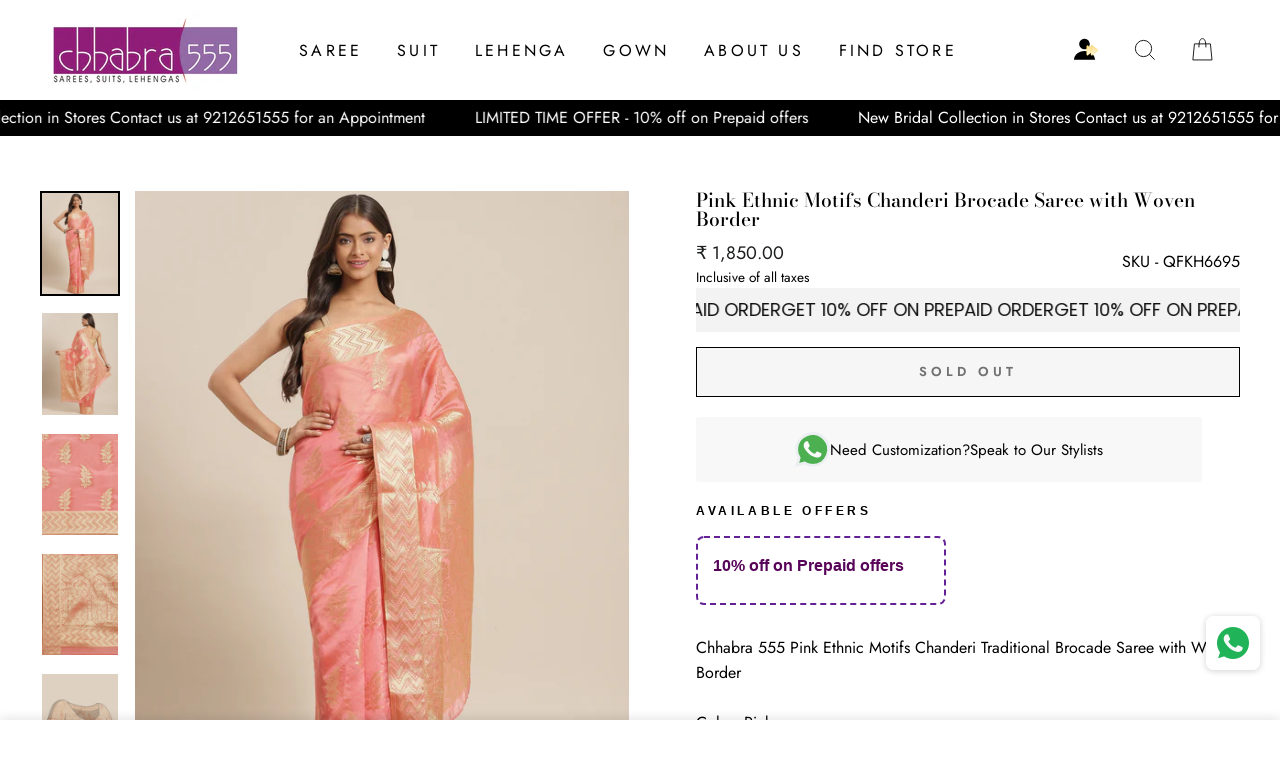

--- FILE ---
content_type: text/html; charset=utf-8
request_url: https://www.chhabra555.com/products/qfkh6695-pink-ethnic-motifs-chanderi-traditional-brocade-saree-with-woven-border
body_size: 33912
content:
<!doctype html>
<html class="no-js" lang="en">
  
<head> 
  <script>
function isCustomerLoggedIn() {
 
  return false;
 
}// Your custom SVG icon
var accountIconSVG = `
 <a id="kp-account33" class="custom-account-icon" href="#" style="display:inline-flex; align-items:center;">
  <svg xmlns="http://www.w3.org/2000/svg" width="24" height="24" viewBox="0 0 15 14" fill="none">
   <path d="M13.12 13.1193C13.12 10.1 10.1828 7.65234 6.56 7.65234C2.93724 7.65234 0 10.1 0 13.1193H13.12Z" fill="currentColor"/>
   <path d="M6.54562 6.56C8.35712 6.56 9.82562 5.09149 9.82562 3.28C9.82562 1.46851 8.35712 0 6.54562 0C4.73413 0 3.26562 1.46851 3.26562 3.28C3.26562 5.09149 4.73413 6.56 6.54562 6.56Z" fill="currentColor"/>
   <path d="M11.9339 6.93928C12.1313 7.09937 12.1313 7.40062 11.9339 7.56071L8.65191 10.2215C8.39043 10.4335 8 10.2474 8 9.91077V4.58923C8 4.25262 8.39043 4.06653 8.6519 4.27852L11.9339 6.93928Z" fill="url(#paint0_linear_7227_3265)" stroke="url(#paint1_linear_7227_3265)" stroke-opacity="0.6725" stroke-width="0.5" stroke-linecap="round" stroke-linejoin="round"/>
   <path d="M14.6135 6.93928C14.811 7.09937 14.811 7.40062 14.6135 7.56071L11.3316 10.2215C11.0701 10.4335 10.6797 10.2474 10.6797 9.91077V4.58923C10.6797 4.25262 11.0701 4.06653 11.3316 4.27852L14.6135 6.93928Z" fill="url(#paint2_linear_7227_3265)" stroke="url(#paint3_linear_7227_3265)" stroke-opacity="0.6725" stroke-width="0.5" stroke-linecap="round" stroke-linejoin="round"/>
   <defs>
    <linearGradient id="paint0_linear_7227_3265" x1="10.2062" y1="6.3744" x2="10.0865" y2="10.748" gradientUnits="userSpaceOnUse">
     <stop stop-color="#FFE6A5
"/>
     <stop offset="1" stop-color="white"/>
    </linearGradient>
    <linearGradient id="paint1_linear_7227_3265" x1="10.1586" y1="3.75" x2="10.1586" y2="10.75" gradientUnits="userSpaceOnUse">
     <stop stop-color="#DBB015
"/>
     <stop offset="0.517213" stop-color="#FFDC5B
"/>
    </linearGradient>
    <linearGradient id="paint2_linear_7227_3265" x1="12.8858" y1="6.3744" x2="12.7662" y2="10.748" gradientUnits="userSpaceOnUse">
     <stop stop-color="#FFE6A5
"/>
     <stop offset="1" stop-color="white"/>
    </linearGradient>
    <linearGradient id="paint3_linear_7227_3265" x1="12.8382" y1="3.75" x2="12.8382" y2="10.75" gradientUnits="userSpaceOnUse">
     <stop stop-color="#DBB015
"/>
     <stop offset="0.517213" stop-color="#FFDC5B
"/>
    </linearGradient>
   </defs>
  </svg>
 </a>
`;function insertAndConfigureAccountIcon() {
 const searchIconContainer = document.querySelector('.header-item.header-item--icons');
 if (!searchIconContainer) {
  console.warn('Search icon container not found.');
  return;
 } // Prevent multiple insertions
 if (document.getElementById('kp-account33')) return; // Insert account icon after search icon
 searchIconContainer.insertAdjacentHTML('afterend', accountIconSVG); const accountLink = document.getElementById('kp-account33'); if (isCustomerLoggedIn()) {
  accountLink.setAttribute('href', '/account');
 } else {
  accountLink.setAttribute('href', '#');
  accountLink.addEventListener('click', function (e) {
   e.preventDefault();
   if (typeof shipRocketMarketingLogin === 'function') {
    shipRocketMarketingLogin();
   } else {
    window.location.href = '/account/login';
   }
  });
 }
}document.addEventListener('DOMContentLoaded', insertAndConfigureAccountIcon);
</script><script>
  document.addEventListener('DOMContentLoaded', function() {
 var accountIconElement = document.querySelector('a.site-nav__link.site-nav__link--icon.small--hide');
 if (accountIconElement) {
  accountIconElement.remove();
  console.log('Account icon element removed.');
 } else {
  console.log('Account icon element not found.');
 }
}); </script>

  <meta charset="utf-8">
  <meta http-equiv="X-UA-Compatible" content="IE=edge,chrome=1">
  <meta name="viewport" content="width=device-width,initial-scale=1">
  <meta name="theme-color" content="#111111">
  <link rel="canonical" href="https://www.chhabra555.com/products/qfkh6695-pink-ethnic-motifs-chanderi-traditional-brocade-saree-with-woven-border">
  <meta name="format-detection" content="telephone=no">
  <title>QFKH6695 Chhabra 555 Pink Ethnic Motifs Chanderi Traditional Brocade Saree with Woven Border
</title><meta name="description" content="Chhabra 555 Pink Ethnic Motifs Chanderi Traditional Brocade Saree with Woven Border Color: Pink Type: Chanderi Sarees Pattern: Woven Design Pattern Type: Woven Design Ornamentation: Zari Border: Woven Design Fabric: Silk Cotton Saree: 5.30 mtr., Width: 1.10 mtr, Blouse: 0.90 mtr Dry Clean The CAD image gives a detailed"><meta property="og:site_name" content="Chhabra 555">
  <meta property="og:url" content="https://www.chhabra555.com/products/qfkh6695-pink-ethnic-motifs-chanderi-traditional-brocade-saree-with-woven-border">
  <meta property="og:title" content="Pink Ethnic Motifs Chanderi Brocade Saree with Woven Border">
  <meta property="og:type" content="product">
  <meta property="og:description" content="Chhabra 555 Pink Ethnic Motifs Chanderi Traditional Brocade Saree with Woven Border Color: Pink Type: Chanderi Sarees Pattern: Woven Design Pattern Type: Woven Design Ornamentation: Zari Border: Woven Design Fabric: Silk Cotton Saree: 5.30 mtr., Width: 1.10 mtr, Blouse: 0.90 mtr Dry Clean The CAD image gives a detailed"><meta property="og:image" content="http://www.chhabra555.com/cdn/shop/products/QFKH6695_1_1200x1200.jpg?v=1756104496"><meta property="og:image" content="http://www.chhabra555.com/cdn/shop/files/QFKH6695_2_1200x1200.jpg?v=1767846779"><meta property="og:image" content="http://www.chhabra555.com/cdn/shop/files/QFKH6695_3_1200x1200.jpg?v=1767846780">
  <meta property="og:image:secure_url" content="https://www.chhabra555.com/cdn/shop/products/QFKH6695_1_1200x1200.jpg?v=1756104496"><meta property="og:image:secure_url" content="https://www.chhabra555.com/cdn/shop/files/QFKH6695_2_1200x1200.jpg?v=1767846779"><meta property="og:image:secure_url" content="https://www.chhabra555.com/cdn/shop/files/QFKH6695_3_1200x1200.jpg?v=1767846780">
  <meta name="twitter:site" content="@">
  <meta name="twitter:card" content="summary_large_image">
  <meta name="twitter:title" content="Pink Ethnic Motifs Chanderi Brocade Saree with Woven Border">
  <meta name="twitter:description" content="Chhabra 555 Pink Ethnic Motifs Chanderi Traditional Brocade Saree with Woven Border Color: Pink Type: Chanderi Sarees Pattern: Woven Design Pattern Type: Woven Design Ornamentation: Zari Border: Woven Design Fabric: Silk Cotton Saree: 5.30 mtr., Width: 1.10 mtr, Blouse: 0.90 mtr Dry Clean The CAD image gives a detailed">


  <style data-shopify>
  @font-face {
  font-family: "Bodoni Moda";
  font-weight: 500;
  font-style: normal;
  src: url("//www.chhabra555.com/cdn/fonts/bodoni_moda/bodonimoda_n5.36d0da1db617c453fb46e8089790ab6dc72c2356.woff2") format("woff2"),
       url("//www.chhabra555.com/cdn/fonts/bodoni_moda/bodonimoda_n5.40f612bab009769f87511096f185d9228ad3baa3.woff") format("woff");
}

  @font-face {
  font-family: Jost;
  font-weight: 400;
  font-style: normal;
  src: url("//www.chhabra555.com/cdn/fonts/jost/jost_n4.d47a1b6347ce4a4c9f437608011273009d91f2b7.woff2") format("woff2"),
       url("//www.chhabra555.com/cdn/fonts/jost/jost_n4.791c46290e672b3f85c3d1c651ef2efa3819eadd.woff") format("woff");
}


  @font-face {
  font-family: Jost;
  font-weight: 600;
  font-style: normal;
  src: url("//www.chhabra555.com/cdn/fonts/jost/jost_n6.ec1178db7a7515114a2d84e3dd680832b7af8b99.woff2") format("woff2"),
       url("//www.chhabra555.com/cdn/fonts/jost/jost_n6.b1178bb6bdd3979fef38e103a3816f6980aeaff9.woff") format("woff");
}

  @font-face {
  font-family: Jost;
  font-weight: 400;
  font-style: italic;
  src: url("//www.chhabra555.com/cdn/fonts/jost/jost_i4.b690098389649750ada222b9763d55796c5283a5.woff2") format("woff2"),
       url("//www.chhabra555.com/cdn/fonts/jost/jost_i4.fd766415a47e50b9e391ae7ec04e2ae25e7e28b0.woff") format("woff");
}

  @font-face {
  font-family: Jost;
  font-weight: 600;
  font-style: italic;
  src: url("//www.chhabra555.com/cdn/fonts/jost/jost_i6.9af7e5f39e3a108c08f24047a4276332d9d7b85e.woff2") format("woff2"),
       url("//www.chhabra555.com/cdn/fonts/jost/jost_i6.2bf310262638f998ed206777ce0b9a3b98b6fe92.woff") format("woff");
}

</style>

  <link href="//www.chhabra555.com/cdn/shop/t/10/assets/theme.scss.css?v=169939545788247826611764157751" rel="stylesheet" type="text/css" media="all" />

  <style data-shopify>
    .collection-item__title {
      font-size: 14.4px;
    }

    @media screen and (min-width: 769px) {
      .collection-item__title {
        font-size: 18px;
      }
    }
  </style>

  <script>
    document.documentElement.className = document.documentElement.className.replace('no-js', 'js');

    window.theme = window.theme || {};
    theme.strings = {
      addToCart: "Add to cart",
      soldOut: "Sold Out",
      unavailable: "Unavailable",
      stockLabel: "Only [count] items in stock!",
      willNotShipUntil: "Will not ship until [date]",
      willBeInStockAfter: "Will be in stock after [date]",
      waitingForStock: "Inventory on the way",
      savePrice: "Save [saved_amount]",
      cartEmpty: "Your cart is currently empty.",
      cartTermsConfirmation: "You must agree with the terms and conditions of sales to check out"
    };
    theme.settings = {
      dynamicVariantsEnable: true,
      dynamicVariantType: "button",
      cartType: "drawer",
      moneyFormat: "₹ {{amount}}",
      saveType: "percent",
      recentlyViewedEnabled: false,
      predictiveSearch: true,
      predictiveSearchType: "product,page",
      inventoryThreshold: 2,
      quickView: true,
      themeName: 'Impulse',
      themeVersion: "3.0.3"
    };
  </script>

  <script>window.performance && window.performance.mark && window.performance.mark('shopify.content_for_header.start');</script><meta name="google-site-verification" content="7zBdZykZUiKpcXBQg3SiWLHWI_nZ_2ZKKVRzvYZLPEc">
<meta name="facebook-domain-verification" content="mcpop4cxt7nfrbzp7giu9bv6z0a5tp">
<meta name="facebook-domain-verification" content="vc3vcv3gco0ohizenwkjqykgvz632p">
<meta id="shopify-digital-wallet" name="shopify-digital-wallet" content="/26389053525/digital_wallets/dialog">
<link rel="alternate" type="application/json+oembed" href="https://www.chhabra555.com/products/qfkh6695-pink-ethnic-motifs-chanderi-traditional-brocade-saree-with-woven-border.oembed">
<script async="async" src="/checkouts/internal/preloads.js?locale=en-IN"></script>
<script id="shopify-features" type="application/json">{"accessToken":"670b9a451db9b80344151cdc7759caf9","betas":["rich-media-storefront-analytics"],"domain":"www.chhabra555.com","predictiveSearch":true,"shopId":26389053525,"locale":"en"}</script>
<script>var Shopify = Shopify || {};
Shopify.shop = "chhabra-555.myshopify.com";
Shopify.locale = "en";
Shopify.currency = {"active":"INR","rate":"1.0"};
Shopify.country = "IN";
Shopify.theme = {"name":"Fv3 \u003c\u003e\u003e  Copy of Copy of Impulse","id":180920385846,"schema_name":"Impulse","schema_version":"3.0.3","theme_store_id":857,"role":"main"};
Shopify.theme.handle = "null";
Shopify.theme.style = {"id":null,"handle":null};
Shopify.cdnHost = "www.chhabra555.com/cdn";
Shopify.routes = Shopify.routes || {};
Shopify.routes.root = "/";</script>
<script type="module">!function(o){(o.Shopify=o.Shopify||{}).modules=!0}(window);</script>
<script>!function(o){function n(){var o=[];function n(){o.push(Array.prototype.slice.apply(arguments))}return n.q=o,n}var t=o.Shopify=o.Shopify||{};t.loadFeatures=n(),t.autoloadFeatures=n()}(window);</script>
<script id="shop-js-analytics" type="application/json">{"pageType":"product"}</script>
<script defer="defer" async type="module" src="//www.chhabra555.com/cdn/shopifycloud/shop-js/modules/v2/client.init-shop-cart-sync_BdyHc3Nr.en.esm.js"></script>
<script defer="defer" async type="module" src="//www.chhabra555.com/cdn/shopifycloud/shop-js/modules/v2/chunk.common_Daul8nwZ.esm.js"></script>
<script type="module">
  await import("//www.chhabra555.com/cdn/shopifycloud/shop-js/modules/v2/client.init-shop-cart-sync_BdyHc3Nr.en.esm.js");
await import("//www.chhabra555.com/cdn/shopifycloud/shop-js/modules/v2/chunk.common_Daul8nwZ.esm.js");

  window.Shopify.SignInWithShop?.initShopCartSync?.({"fedCMEnabled":true,"windoidEnabled":true});

</script>
<script>(function() {
  var isLoaded = false;
  function asyncLoad() {
    if (isLoaded) return;
    isLoaded = true;
    var urls = ["https:\/\/whatschat.shopiapps.in\/script\/sp-whatsapp-app.js?version=1.0\u0026shop=chhabra-555.myshopify.com","https:\/\/swymv3free-01.azureedge.net\/code\/swym-shopify.js?shop=chhabra-555.myshopify.com","https:\/\/sr-cdn.shiprocket.in\/sr-promise\/static\/uc.js?channel_id=4\u0026sr_company_id=3565472\u0026shop=chhabra-555.myshopify.com","https:\/\/cdn.nfcube.com\/instafeed-afcf12a96a8a714324edc466eda1099c.js?shop=chhabra-555.myshopify.com"];
    for (var i = 0; i < urls.length; i++) {
      var s = document.createElement('script');
      s.type = 'text/javascript';
      s.async = true;
      s.src = urls[i];
      var x = document.getElementsByTagName('script')[0];
      x.parentNode.insertBefore(s, x);
    }
  };
  if(window.attachEvent) {
    window.attachEvent('onload', asyncLoad);
  } else {
    window.addEventListener('load', asyncLoad, false);
  }
})();</script>
<script id="__st">var __st={"a":26389053525,"offset":-18000,"reqid":"c4c34a9b-7d30-4641-ac77-f66fe85c7792-1768944750","pageurl":"www.chhabra555.com\/products\/qfkh6695-pink-ethnic-motifs-chanderi-traditional-brocade-saree-with-woven-border","u":"42a8e27c0332","p":"product","rtyp":"product","rid":6776404508757};</script>
<script>window.ShopifyPaypalV4VisibilityTracking = true;</script>
<script id="form-persister">!function(){'use strict';const t='contact',e='new_comment',n=[[t,t],['blogs',e],['comments',e],[t,'customer']],o='password',r='form_key',c=['recaptcha-v3-token','g-recaptcha-response','h-captcha-response',o],s=()=>{try{return window.sessionStorage}catch{return}},i='__shopify_v',u=t=>t.elements[r],a=function(){const t=[...n].map((([t,e])=>`form[action*='/${t}']:not([data-nocaptcha='true']) input[name='form_type'][value='${e}']`)).join(',');var e;return e=t,()=>e?[...document.querySelectorAll(e)].map((t=>t.form)):[]}();function m(t){const e=u(t);a().includes(t)&&(!e||!e.value)&&function(t){try{if(!s())return;!function(t){const e=s();if(!e)return;const n=u(t);if(!n)return;const o=n.value;o&&e.removeItem(o)}(t);const e=Array.from(Array(32),(()=>Math.random().toString(36)[2])).join('');!function(t,e){u(t)||t.append(Object.assign(document.createElement('input'),{type:'hidden',name:r})),t.elements[r].value=e}(t,e),function(t,e){const n=s();if(!n)return;const r=[...t.querySelectorAll(`input[type='${o}']`)].map((({name:t})=>t)),u=[...c,...r],a={};for(const[o,c]of new FormData(t).entries())u.includes(o)||(a[o]=c);n.setItem(e,JSON.stringify({[i]:1,action:t.action,data:a}))}(t,e)}catch(e){console.error('failed to persist form',e)}}(t)}const f=t=>{if('true'===t.dataset.persistBound)return;const e=function(t,e){const n=function(t){return'function'==typeof t.submit?t.submit:HTMLFormElement.prototype.submit}(t).bind(t);return function(){let t;return()=>{t||(t=!0,(()=>{try{e(),n()}catch(t){(t=>{console.error('form submit failed',t)})(t)}})(),setTimeout((()=>t=!1),250))}}()}(t,(()=>{m(t)}));!function(t,e){if('function'==typeof t.submit&&'function'==typeof e)try{t.submit=e}catch{}}(t,e),t.addEventListener('submit',(t=>{t.preventDefault(),e()})),t.dataset.persistBound='true'};!function(){function t(t){const e=(t=>{const e=t.target;return e instanceof HTMLFormElement?e:e&&e.form})(t);e&&m(e)}document.addEventListener('submit',t),document.addEventListener('DOMContentLoaded',(()=>{const e=a();for(const t of e)f(t);var n;n=document.body,new window.MutationObserver((t=>{for(const e of t)if('childList'===e.type&&e.addedNodes.length)for(const t of e.addedNodes)1===t.nodeType&&'FORM'===t.tagName&&a().includes(t)&&f(t)})).observe(n,{childList:!0,subtree:!0,attributes:!1}),document.removeEventListener('submit',t)}))}()}();</script>
<script integrity="sha256-4kQ18oKyAcykRKYeNunJcIwy7WH5gtpwJnB7kiuLZ1E=" data-source-attribution="shopify.loadfeatures" defer="defer" src="//www.chhabra555.com/cdn/shopifycloud/storefront/assets/storefront/load_feature-a0a9edcb.js" crossorigin="anonymous"></script>
<script data-source-attribution="shopify.dynamic_checkout.dynamic.init">var Shopify=Shopify||{};Shopify.PaymentButton=Shopify.PaymentButton||{isStorefrontPortableWallets:!0,init:function(){window.Shopify.PaymentButton.init=function(){};var t=document.createElement("script");t.src="https://www.chhabra555.com/cdn/shopifycloud/portable-wallets/latest/portable-wallets.en.js",t.type="module",document.head.appendChild(t)}};
</script>
<script data-source-attribution="shopify.dynamic_checkout.buyer_consent">
  function portableWalletsHideBuyerConsent(e){var t=document.getElementById("shopify-buyer-consent"),n=document.getElementById("shopify-subscription-policy-button");t&&n&&(t.classList.add("hidden"),t.setAttribute("aria-hidden","true"),n.removeEventListener("click",e))}function portableWalletsShowBuyerConsent(e){var t=document.getElementById("shopify-buyer-consent"),n=document.getElementById("shopify-subscription-policy-button");t&&n&&(t.classList.remove("hidden"),t.removeAttribute("aria-hidden"),n.addEventListener("click",e))}window.Shopify?.PaymentButton&&(window.Shopify.PaymentButton.hideBuyerConsent=portableWalletsHideBuyerConsent,window.Shopify.PaymentButton.showBuyerConsent=portableWalletsShowBuyerConsent);
</script>
<script>
  function portableWalletsCleanup(e){e&&e.src&&console.error("Failed to load portable wallets script "+e.src);var t=document.querySelectorAll("shopify-accelerated-checkout .shopify-payment-button__skeleton, shopify-accelerated-checkout-cart .wallet-cart-button__skeleton"),e=document.getElementById("shopify-buyer-consent");for(let e=0;e<t.length;e++)t[e].remove();e&&e.remove()}function portableWalletsNotLoadedAsModule(e){e instanceof ErrorEvent&&"string"==typeof e.message&&e.message.includes("import.meta")&&"string"==typeof e.filename&&e.filename.includes("portable-wallets")&&(window.removeEventListener("error",portableWalletsNotLoadedAsModule),window.Shopify.PaymentButton.failedToLoad=e,"loading"===document.readyState?document.addEventListener("DOMContentLoaded",window.Shopify.PaymentButton.init):window.Shopify.PaymentButton.init())}window.addEventListener("error",portableWalletsNotLoadedAsModule);
</script>

<script type="module" src="https://www.chhabra555.com/cdn/shopifycloud/portable-wallets/latest/portable-wallets.en.js" onError="portableWalletsCleanup(this)" crossorigin="anonymous"></script>
<script nomodule>
  document.addEventListener("DOMContentLoaded", portableWalletsCleanup);
</script>

<link id="shopify-accelerated-checkout-styles" rel="stylesheet" media="screen" href="https://www.chhabra555.com/cdn/shopifycloud/portable-wallets/latest/accelerated-checkout-backwards-compat.css" crossorigin="anonymous">
<style id="shopify-accelerated-checkout-cart">
        #shopify-buyer-consent {
  margin-top: 1em;
  display: inline-block;
  width: 100%;
}

#shopify-buyer-consent.hidden {
  display: none;
}

#shopify-subscription-policy-button {
  background: none;
  border: none;
  padding: 0;
  text-decoration: underline;
  font-size: inherit;
  cursor: pointer;
}

#shopify-subscription-policy-button::before {
  box-shadow: none;
}

      </style>

<script>window.performance && window.performance.mark && window.performance.mark('shopify.content_for_header.end');</script>

  <script src="//www.chhabra555.com/cdn/shop/t/10/assets/vendor-scripts-v6.js" defer="defer"></script>

  

  <script src="//www.chhabra555.com/cdn/shop/t/10/assets/theme.js?v=112718498460643917511762946609" defer="defer"></script><input type="hidden" value="true" id="srCheckoutAutoOnboardClient"/>
<link rel="stylesheet" href="https://fastrr-boost-ui.pickrr.com/assets/styles/sr-checkout.css">
<script src="https://fastrr-boost-ui.pickrr.com/assets/js/channels/shopify.js" defer></script>
<script src="https://fastrr-boost-ui.pickrr.com/assets/js/channels/shiprocketMarketing.js" defer></script>
<style>  
   .cart__ctas {
    display: block !important;
}
.shiprocket-headless{
  width:100%;
 }
 .sr-headless-checkout{
  margin-bottom:0px !important; 
}

</style>
<style>
 #kp-account33{
  position: relative;
  right: 142px!important;
 } 

.header-wrapper--sticky .site-header:not(.site-header--stuck) #kp-account33 svg {
  color: #ffffff;
}

 .icon.icon-account{
  display:none!important;
 }
@media only screen and (max-width:767px){
 #kp-account33 {
  position: absolute !important;
  right: 9px !important;
}
}
 @media only screen and (max-width:767px){
  .header__icons {
  padding-right: 23px!important;
  gap: 0px!important;
}
}
  @media only screen and (min-width:767px){
  .header__icons {
  padding-right: 1.8rem!important;
  
}
}
  
  
@media only screen and (max-width:767px){
   .header__icons {
 padding-right: 0px!important;
}
}

  
  @media screen and (max-width: 766px) {
  #kp-account33 {
   
    position: absolute !important;
    right: 154px !important;
    top: 24px;
  }
}
  
 
  
  @media screen and (max-width: 766px) {
   .header__icons.header__icons--localization.header-localization{
  padding-right:0px!important;
 }
}
</style>
 <!-- BTN - CUST - SCRIPT - START  -->
 <input type="hidden" value="true" id="shiprocketCheckoutBtnStylesCheck"/>
 <script>
   let btnStyles = null;
   
     btnStyles = {"sr-headless-checkout":{"height":"50px","border-radius":"1px"},"sr-button-text-container":{"font-size":"14px"},"sr-payment-icons":{"display":"block"},"sr-discount-label":{"display":"none"},"sr-powered-by":{"display":"block","right":"4px"}}
   
       
   if (btnStyles && typeof btnStyles === 'object') {
     const styleElement = document.createElement("style");
     styleElement.type = "text/css";
     let cssRules = "";
 
     Object.entries(btnStyles).forEach(([className, styles]) => {
       // Convert styles object to CSS rules with !important
       const stylesString = Object.entries(styles)
         .filter(([key]) => key !== "text" && key !== "animation") // Exclude text and animation
         .map(([key, value]) => `${key}: ${value} !important;`)
         .join(" ");
 
       // Define the animation keyframes if needed
       let animationRule = "";
       if (styles.animation === "horizontal-jiggle") {
         animationRule = `
           @keyframes horizontal-jiggle {
             0%, 100% { transform: translateX(0); }
             25% { transform: translateX(-5px); }
             50% { transform: translateX(5px); }
             75% { transform: translateX(-5px); }
           }
         `;
       }
 
       // Base CSS rule for the class
       let cssRule = `
         ${animationRule}
 
         .${className} {
           ${stylesString}
           font-family: -apple-system, BlinkMacSystemFont, "Segoe UI", Roboto, "Helvetica Neue", Arial, sans-serif !important;
           ${styles.animation === "horizontal-jiggle" ? "animation: horizontal-jiggle 1s ease-in-out infinite;" : ""}
         }
       `;
 
       // If 'text' key exists, append additional CSS rules
       if (styles.text) {
         cssRule += `
           .${className}:after {
             content: "${styles.text}";
           }
           .${className} span {
             display: none !important;
           }
         `;
       }
 
       cssRules += cssRule;
     });
 
     // Set the CSS rules in the style element
     styleElement.textContent = cssRules;
     // Append the style element to the head
     document.head.appendChild(styleElement);
   }
 </script>
  <!-- BTN - CUST - SCRIPT - END  -->
 

  <link href="https://monorail-edge.shopifysvc.com" rel="dns-prefetch">
<script>(function(){if ("sendBeacon" in navigator && "performance" in window) {try {var session_token_from_headers = performance.getEntriesByType('navigation')[0].serverTiming.find(x => x.name == '_s').description;} catch {var session_token_from_headers = undefined;}var session_cookie_matches = document.cookie.match(/_shopify_s=([^;]*)/);var session_token_from_cookie = session_cookie_matches && session_cookie_matches.length === 2 ? session_cookie_matches[1] : "";var session_token = session_token_from_headers || session_token_from_cookie || "";function handle_abandonment_event(e) {var entries = performance.getEntries().filter(function(entry) {return /monorail-edge.shopifysvc.com/.test(entry.name);});if (!window.abandonment_tracked && entries.length === 0) {window.abandonment_tracked = true;var currentMs = Date.now();var navigation_start = performance.timing.navigationStart;var payload = {shop_id: 26389053525,url: window.location.href,navigation_start,duration: currentMs - navigation_start,session_token,page_type: "product"};window.navigator.sendBeacon("https://monorail-edge.shopifysvc.com/v1/produce", JSON.stringify({schema_id: "online_store_buyer_site_abandonment/1.1",payload: payload,metadata: {event_created_at_ms: currentMs,event_sent_at_ms: currentMs}}));}}window.addEventListener('pagehide', handle_abandonment_event);}}());</script>
<script id="web-pixels-manager-setup">(function e(e,d,r,n,o){if(void 0===o&&(o={}),!Boolean(null===(a=null===(i=window.Shopify)||void 0===i?void 0:i.analytics)||void 0===a?void 0:a.replayQueue)){var i,a;window.Shopify=window.Shopify||{};var t=window.Shopify;t.analytics=t.analytics||{};var s=t.analytics;s.replayQueue=[],s.publish=function(e,d,r){return s.replayQueue.push([e,d,r]),!0};try{self.performance.mark("wpm:start")}catch(e){}var l=function(){var e={modern:/Edge?\/(1{2}[4-9]|1[2-9]\d|[2-9]\d{2}|\d{4,})\.\d+(\.\d+|)|Firefox\/(1{2}[4-9]|1[2-9]\d|[2-9]\d{2}|\d{4,})\.\d+(\.\d+|)|Chrom(ium|e)\/(9{2}|\d{3,})\.\d+(\.\d+|)|(Maci|X1{2}).+ Version\/(15\.\d+|(1[6-9]|[2-9]\d|\d{3,})\.\d+)([,.]\d+|)( \(\w+\)|)( Mobile\/\w+|) Safari\/|Chrome.+OPR\/(9{2}|\d{3,})\.\d+\.\d+|(CPU[ +]OS|iPhone[ +]OS|CPU[ +]iPhone|CPU IPhone OS|CPU iPad OS)[ +]+(15[._]\d+|(1[6-9]|[2-9]\d|\d{3,})[._]\d+)([._]\d+|)|Android:?[ /-](13[3-9]|1[4-9]\d|[2-9]\d{2}|\d{4,})(\.\d+|)(\.\d+|)|Android.+Firefox\/(13[5-9]|1[4-9]\d|[2-9]\d{2}|\d{4,})\.\d+(\.\d+|)|Android.+Chrom(ium|e)\/(13[3-9]|1[4-9]\d|[2-9]\d{2}|\d{4,})\.\d+(\.\d+|)|SamsungBrowser\/([2-9]\d|\d{3,})\.\d+/,legacy:/Edge?\/(1[6-9]|[2-9]\d|\d{3,})\.\d+(\.\d+|)|Firefox\/(5[4-9]|[6-9]\d|\d{3,})\.\d+(\.\d+|)|Chrom(ium|e)\/(5[1-9]|[6-9]\d|\d{3,})\.\d+(\.\d+|)([\d.]+$|.*Safari\/(?![\d.]+ Edge\/[\d.]+$))|(Maci|X1{2}).+ Version\/(10\.\d+|(1[1-9]|[2-9]\d|\d{3,})\.\d+)([,.]\d+|)( \(\w+\)|)( Mobile\/\w+|) Safari\/|Chrome.+OPR\/(3[89]|[4-9]\d|\d{3,})\.\d+\.\d+|(CPU[ +]OS|iPhone[ +]OS|CPU[ +]iPhone|CPU IPhone OS|CPU iPad OS)[ +]+(10[._]\d+|(1[1-9]|[2-9]\d|\d{3,})[._]\d+)([._]\d+|)|Android:?[ /-](13[3-9]|1[4-9]\d|[2-9]\d{2}|\d{4,})(\.\d+|)(\.\d+|)|Mobile Safari.+OPR\/([89]\d|\d{3,})\.\d+\.\d+|Android.+Firefox\/(13[5-9]|1[4-9]\d|[2-9]\d{2}|\d{4,})\.\d+(\.\d+|)|Android.+Chrom(ium|e)\/(13[3-9]|1[4-9]\d|[2-9]\d{2}|\d{4,})\.\d+(\.\d+|)|Android.+(UC? ?Browser|UCWEB|U3)[ /]?(15\.([5-9]|\d{2,})|(1[6-9]|[2-9]\d|\d{3,})\.\d+)\.\d+|SamsungBrowser\/(5\.\d+|([6-9]|\d{2,})\.\d+)|Android.+MQ{2}Browser\/(14(\.(9|\d{2,})|)|(1[5-9]|[2-9]\d|\d{3,})(\.\d+|))(\.\d+|)|K[Aa][Ii]OS\/(3\.\d+|([4-9]|\d{2,})\.\d+)(\.\d+|)/},d=e.modern,r=e.legacy,n=navigator.userAgent;return n.match(d)?"modern":n.match(r)?"legacy":"unknown"}(),u="modern"===l?"modern":"legacy",c=(null!=n?n:{modern:"",legacy:""})[u],f=function(e){return[e.baseUrl,"/wpm","/b",e.hashVersion,"modern"===e.buildTarget?"m":"l",".js"].join("")}({baseUrl:d,hashVersion:r,buildTarget:u}),m=function(e){var d=e.version,r=e.bundleTarget,n=e.surface,o=e.pageUrl,i=e.monorailEndpoint;return{emit:function(e){var a=e.status,t=e.errorMsg,s=(new Date).getTime(),l=JSON.stringify({metadata:{event_sent_at_ms:s},events:[{schema_id:"web_pixels_manager_load/3.1",payload:{version:d,bundle_target:r,page_url:o,status:a,surface:n,error_msg:t},metadata:{event_created_at_ms:s}}]});if(!i)return console&&console.warn&&console.warn("[Web Pixels Manager] No Monorail endpoint provided, skipping logging."),!1;try{return self.navigator.sendBeacon.bind(self.navigator)(i,l)}catch(e){}var u=new XMLHttpRequest;try{return u.open("POST",i,!0),u.setRequestHeader("Content-Type","text/plain"),u.send(l),!0}catch(e){return console&&console.warn&&console.warn("[Web Pixels Manager] Got an unhandled error while logging to Monorail."),!1}}}}({version:r,bundleTarget:l,surface:e.surface,pageUrl:self.location.href,monorailEndpoint:e.monorailEndpoint});try{o.browserTarget=l,function(e){var d=e.src,r=e.async,n=void 0===r||r,o=e.onload,i=e.onerror,a=e.sri,t=e.scriptDataAttributes,s=void 0===t?{}:t,l=document.createElement("script"),u=document.querySelector("head"),c=document.querySelector("body");if(l.async=n,l.src=d,a&&(l.integrity=a,l.crossOrigin="anonymous"),s)for(var f in s)if(Object.prototype.hasOwnProperty.call(s,f))try{l.dataset[f]=s[f]}catch(e){}if(o&&l.addEventListener("load",o),i&&l.addEventListener("error",i),u)u.appendChild(l);else{if(!c)throw new Error("Did not find a head or body element to append the script");c.appendChild(l)}}({src:f,async:!0,onload:function(){if(!function(){var e,d;return Boolean(null===(d=null===(e=window.Shopify)||void 0===e?void 0:e.analytics)||void 0===d?void 0:d.initialized)}()){var d=window.webPixelsManager.init(e)||void 0;if(d){var r=window.Shopify.analytics;r.replayQueue.forEach((function(e){var r=e[0],n=e[1],o=e[2];d.publishCustomEvent(r,n,o)})),r.replayQueue=[],r.publish=d.publishCustomEvent,r.visitor=d.visitor,r.initialized=!0}}},onerror:function(){return m.emit({status:"failed",errorMsg:"".concat(f," has failed to load")})},sri:function(e){var d=/^sha384-[A-Za-z0-9+/=]+$/;return"string"==typeof e&&d.test(e)}(c)?c:"",scriptDataAttributes:o}),m.emit({status:"loading"})}catch(e){m.emit({status:"failed",errorMsg:(null==e?void 0:e.message)||"Unknown error"})}}})({shopId: 26389053525,storefrontBaseUrl: "https://www.chhabra555.com",extensionsBaseUrl: "https://extensions.shopifycdn.com/cdn/shopifycloud/web-pixels-manager",monorailEndpoint: "https://monorail-edge.shopifysvc.com/unstable/produce_batch",surface: "storefront-renderer",enabledBetaFlags: ["2dca8a86"],webPixelsConfigList: [{"id":"1688895798","configuration":"{\"pixel_id\":\"803083048736467\",\"pixel_type\":\"facebook_pixel\"}","eventPayloadVersion":"v1","runtimeContext":"OPEN","scriptVersion":"ca16bc87fe92b6042fbaa3acc2fbdaa6","type":"APP","apiClientId":2329312,"privacyPurposes":["ANALYTICS","MARKETING","SALE_OF_DATA"],"dataSharingAdjustments":{"protectedCustomerApprovalScopes":["read_customer_address","read_customer_email","read_customer_name","read_customer_personal_data","read_customer_phone"]}},{"id":"1422721334","configuration":"{\"config\":\"{\\\"google_tag_ids\\\":[\\\"GT-5TW4HNKV\\\",\\\"G-P5J7QYBPMK\\\"],\\\"target_country\\\":\\\"ZZ\\\",\\\"gtag_events\\\":[{\\\"type\\\":\\\"begin_checkout\\\",\\\"action_label\\\":\\\"G-P5J7QYBPMK\\\"},{\\\"type\\\":\\\"search\\\",\\\"action_label\\\":\\\"G-P5J7QYBPMK\\\"},{\\\"type\\\":\\\"view_item\\\",\\\"action_label\\\":[\\\"MC-TQEB1Y54RH\\\",\\\"G-P5J7QYBPMK\\\"]},{\\\"type\\\":\\\"purchase\\\",\\\"action_label\\\":[\\\"MC-TQEB1Y54RH\\\",\\\"G-P5J7QYBPMK\\\"]},{\\\"type\\\":\\\"page_view\\\",\\\"action_label\\\":[\\\"MC-TQEB1Y54RH\\\",\\\"G-P5J7QYBPMK\\\"]},{\\\"type\\\":\\\"add_payment_info\\\",\\\"action_label\\\":\\\"G-P5J7QYBPMK\\\"},{\\\"type\\\":\\\"add_to_cart\\\",\\\"action_label\\\":\\\"G-P5J7QYBPMK\\\"}],\\\"enable_monitoring_mode\\\":false}\"}","eventPayloadVersion":"v1","runtimeContext":"OPEN","scriptVersion":"b2a88bafab3e21179ed38636efcd8a93","type":"APP","apiClientId":1780363,"privacyPurposes":[],"dataSharingAdjustments":{"protectedCustomerApprovalScopes":["read_customer_address","read_customer_email","read_customer_name","read_customer_personal_data","read_customer_phone"]}},{"id":"145031478","eventPayloadVersion":"v1","runtimeContext":"LAX","scriptVersion":"1","type":"CUSTOM","privacyPurposes":["ANALYTICS"],"name":"Google Analytics tag (migrated)"},{"id":"shopify-app-pixel","configuration":"{}","eventPayloadVersion":"v1","runtimeContext":"STRICT","scriptVersion":"0450","apiClientId":"shopify-pixel","type":"APP","privacyPurposes":["ANALYTICS","MARKETING"]},{"id":"shopify-custom-pixel","eventPayloadVersion":"v1","runtimeContext":"LAX","scriptVersion":"0450","apiClientId":"shopify-pixel","type":"CUSTOM","privacyPurposes":["ANALYTICS","MARKETING"]}],isMerchantRequest: false,initData: {"shop":{"name":"Chhabra 555","paymentSettings":{"currencyCode":"INR"},"myshopifyDomain":"chhabra-555.myshopify.com","countryCode":"IN","storefrontUrl":"https:\/\/www.chhabra555.com"},"customer":null,"cart":null,"checkout":null,"productVariants":[{"price":{"amount":1850.0,"currencyCode":"INR"},"product":{"title":"Pink Ethnic Motifs Chanderi Brocade Saree with Woven Border","vendor":"Chhabra 555","id":"6776404508757","untranslatedTitle":"Pink Ethnic Motifs Chanderi Brocade Saree with Woven Border","url":"\/products\/qfkh6695-pink-ethnic-motifs-chanderi-traditional-brocade-saree-with-woven-border","type":"Saree"},"id":"40114899746901","image":{"src":"\/\/www.chhabra555.com\/cdn\/shop\/products\/QFKH6695_1.jpg?v=1756104496"},"sku":"QFKH6695","title":"Default Title","untranslatedTitle":"Default Title"}],"purchasingCompany":null},},"https://www.chhabra555.com/cdn","fcfee988w5aeb613cpc8e4bc33m6693e112",{"modern":"","legacy":""},{"shopId":"26389053525","storefrontBaseUrl":"https:\/\/www.chhabra555.com","extensionBaseUrl":"https:\/\/extensions.shopifycdn.com\/cdn\/shopifycloud\/web-pixels-manager","surface":"storefront-renderer","enabledBetaFlags":"[\"2dca8a86\"]","isMerchantRequest":"false","hashVersion":"fcfee988w5aeb613cpc8e4bc33m6693e112","publish":"custom","events":"[[\"page_viewed\",{}],[\"product_viewed\",{\"productVariant\":{\"price\":{\"amount\":1850.0,\"currencyCode\":\"INR\"},\"product\":{\"title\":\"Pink Ethnic Motifs Chanderi Brocade Saree with Woven Border\",\"vendor\":\"Chhabra 555\",\"id\":\"6776404508757\",\"untranslatedTitle\":\"Pink Ethnic Motifs Chanderi Brocade Saree with Woven Border\",\"url\":\"\/products\/qfkh6695-pink-ethnic-motifs-chanderi-traditional-brocade-saree-with-woven-border\",\"type\":\"Saree\"},\"id\":\"40114899746901\",\"image\":{\"src\":\"\/\/www.chhabra555.com\/cdn\/shop\/products\/QFKH6695_1.jpg?v=1756104496\"},\"sku\":\"QFKH6695\",\"title\":\"Default Title\",\"untranslatedTitle\":\"Default Title\"}}]]"});</script><script>
  window.ShopifyAnalytics = window.ShopifyAnalytics || {};
  window.ShopifyAnalytics.meta = window.ShopifyAnalytics.meta || {};
  window.ShopifyAnalytics.meta.currency = 'INR';
  var meta = {"product":{"id":6776404508757,"gid":"gid:\/\/shopify\/Product\/6776404508757","vendor":"Chhabra 555","type":"Saree","handle":"qfkh6695-pink-ethnic-motifs-chanderi-traditional-brocade-saree-with-woven-border","variants":[{"id":40114899746901,"price":185000,"name":"Pink Ethnic Motifs Chanderi Brocade Saree with Woven Border","public_title":null,"sku":"QFKH6695"}],"remote":false},"page":{"pageType":"product","resourceType":"product","resourceId":6776404508757,"requestId":"c4c34a9b-7d30-4641-ac77-f66fe85c7792-1768944750"}};
  for (var attr in meta) {
    window.ShopifyAnalytics.meta[attr] = meta[attr];
  }
</script>
<script class="analytics">
  (function () {
    var customDocumentWrite = function(content) {
      var jquery = null;

      if (window.jQuery) {
        jquery = window.jQuery;
      } else if (window.Checkout && window.Checkout.$) {
        jquery = window.Checkout.$;
      }

      if (jquery) {
        jquery('body').append(content);
      }
    };

    var hasLoggedConversion = function(token) {
      if (token) {
        return document.cookie.indexOf('loggedConversion=' + token) !== -1;
      }
      return false;
    }

    var setCookieIfConversion = function(token) {
      if (token) {
        var twoMonthsFromNow = new Date(Date.now());
        twoMonthsFromNow.setMonth(twoMonthsFromNow.getMonth() + 2);

        document.cookie = 'loggedConversion=' + token + '; expires=' + twoMonthsFromNow;
      }
    }

    var trekkie = window.ShopifyAnalytics.lib = window.trekkie = window.trekkie || [];
    if (trekkie.integrations) {
      return;
    }
    trekkie.methods = [
      'identify',
      'page',
      'ready',
      'track',
      'trackForm',
      'trackLink'
    ];
    trekkie.factory = function(method) {
      return function() {
        var args = Array.prototype.slice.call(arguments);
        args.unshift(method);
        trekkie.push(args);
        return trekkie;
      };
    };
    for (var i = 0; i < trekkie.methods.length; i++) {
      var key = trekkie.methods[i];
      trekkie[key] = trekkie.factory(key);
    }
    trekkie.load = function(config) {
      trekkie.config = config || {};
      trekkie.config.initialDocumentCookie = document.cookie;
      var first = document.getElementsByTagName('script')[0];
      var script = document.createElement('script');
      script.type = 'text/javascript';
      script.onerror = function(e) {
        var scriptFallback = document.createElement('script');
        scriptFallback.type = 'text/javascript';
        scriptFallback.onerror = function(error) {
                var Monorail = {
      produce: function produce(monorailDomain, schemaId, payload) {
        var currentMs = new Date().getTime();
        var event = {
          schema_id: schemaId,
          payload: payload,
          metadata: {
            event_created_at_ms: currentMs,
            event_sent_at_ms: currentMs
          }
        };
        return Monorail.sendRequest("https://" + monorailDomain + "/v1/produce", JSON.stringify(event));
      },
      sendRequest: function sendRequest(endpointUrl, payload) {
        // Try the sendBeacon API
        if (window && window.navigator && typeof window.navigator.sendBeacon === 'function' && typeof window.Blob === 'function' && !Monorail.isIos12()) {
          var blobData = new window.Blob([payload], {
            type: 'text/plain'
          });

          if (window.navigator.sendBeacon(endpointUrl, blobData)) {
            return true;
          } // sendBeacon was not successful

        } // XHR beacon

        var xhr = new XMLHttpRequest();

        try {
          xhr.open('POST', endpointUrl);
          xhr.setRequestHeader('Content-Type', 'text/plain');
          xhr.send(payload);
        } catch (e) {
          console.log(e);
        }

        return false;
      },
      isIos12: function isIos12() {
        return window.navigator.userAgent.lastIndexOf('iPhone; CPU iPhone OS 12_') !== -1 || window.navigator.userAgent.lastIndexOf('iPad; CPU OS 12_') !== -1;
      }
    };
    Monorail.produce('monorail-edge.shopifysvc.com',
      'trekkie_storefront_load_errors/1.1',
      {shop_id: 26389053525,
      theme_id: 180920385846,
      app_name: "storefront",
      context_url: window.location.href,
      source_url: "//www.chhabra555.com/cdn/s/trekkie.storefront.cd680fe47e6c39ca5d5df5f0a32d569bc48c0f27.min.js"});

        };
        scriptFallback.async = true;
        scriptFallback.src = '//www.chhabra555.com/cdn/s/trekkie.storefront.cd680fe47e6c39ca5d5df5f0a32d569bc48c0f27.min.js';
        first.parentNode.insertBefore(scriptFallback, first);
      };
      script.async = true;
      script.src = '//www.chhabra555.com/cdn/s/trekkie.storefront.cd680fe47e6c39ca5d5df5f0a32d569bc48c0f27.min.js';
      first.parentNode.insertBefore(script, first);
    };
    trekkie.load(
      {"Trekkie":{"appName":"storefront","development":false,"defaultAttributes":{"shopId":26389053525,"isMerchantRequest":null,"themeId":180920385846,"themeCityHash":"6765843229576631190","contentLanguage":"en","currency":"INR","eventMetadataId":"ebb9c82d-a128-4b3e-8eb8-12079d23a5a3"},"isServerSideCookieWritingEnabled":true,"monorailRegion":"shop_domain","enabledBetaFlags":["65f19447"]},"Session Attribution":{},"S2S":{"facebookCapiEnabled":true,"source":"trekkie-storefront-renderer","apiClientId":580111}}
    );

    var loaded = false;
    trekkie.ready(function() {
      if (loaded) return;
      loaded = true;

      window.ShopifyAnalytics.lib = window.trekkie;

      var originalDocumentWrite = document.write;
      document.write = customDocumentWrite;
      try { window.ShopifyAnalytics.merchantGoogleAnalytics.call(this); } catch(error) {};
      document.write = originalDocumentWrite;

      window.ShopifyAnalytics.lib.page(null,{"pageType":"product","resourceType":"product","resourceId":6776404508757,"requestId":"c4c34a9b-7d30-4641-ac77-f66fe85c7792-1768944750","shopifyEmitted":true});

      var match = window.location.pathname.match(/checkouts\/(.+)\/(thank_you|post_purchase)/)
      var token = match? match[1]: undefined;
      if (!hasLoggedConversion(token)) {
        setCookieIfConversion(token);
        window.ShopifyAnalytics.lib.track("Viewed Product",{"currency":"INR","variantId":40114899746901,"productId":6776404508757,"productGid":"gid:\/\/shopify\/Product\/6776404508757","name":"Pink Ethnic Motifs Chanderi Brocade Saree with Woven Border","price":"1850.00","sku":"QFKH6695","brand":"Chhabra 555","variant":null,"category":"Saree","nonInteraction":true,"remote":false},undefined,undefined,{"shopifyEmitted":true});
      window.ShopifyAnalytics.lib.track("monorail:\/\/trekkie_storefront_viewed_product\/1.1",{"currency":"INR","variantId":40114899746901,"productId":6776404508757,"productGid":"gid:\/\/shopify\/Product\/6776404508757","name":"Pink Ethnic Motifs Chanderi Brocade Saree with Woven Border","price":"1850.00","sku":"QFKH6695","brand":"Chhabra 555","variant":null,"category":"Saree","nonInteraction":true,"remote":false,"referer":"https:\/\/www.chhabra555.com\/products\/qfkh6695-pink-ethnic-motifs-chanderi-traditional-brocade-saree-with-woven-border"});
      }
    });


        var eventsListenerScript = document.createElement('script');
        eventsListenerScript.async = true;
        eventsListenerScript.src = "//www.chhabra555.com/cdn/shopifycloud/storefront/assets/shop_events_listener-3da45d37.js";
        document.getElementsByTagName('head')[0].appendChild(eventsListenerScript);

})();</script>
  <script>
  if (!window.ga || (window.ga && typeof window.ga !== 'function')) {
    window.ga = function ga() {
      (window.ga.q = window.ga.q || []).push(arguments);
      if (window.Shopify && window.Shopify.analytics && typeof window.Shopify.analytics.publish === 'function') {
        window.Shopify.analytics.publish("ga_stub_called", {}, {sendTo: "google_osp_migration"});
      }
      console.error("Shopify's Google Analytics stub called with:", Array.from(arguments), "\nSee https://help.shopify.com/manual/promoting-marketing/pixels/pixel-migration#google for more information.");
    };
    if (window.Shopify && window.Shopify.analytics && typeof window.Shopify.analytics.publish === 'function') {
      window.Shopify.analytics.publish("ga_stub_initialized", {}, {sendTo: "google_osp_migration"});
    }
  }
</script>
<script
  defer
  src="https://www.chhabra555.com/cdn/shopifycloud/perf-kit/shopify-perf-kit-3.0.4.min.js"
  data-application="storefront-renderer"
  data-shop-id="26389053525"
  data-render-region="gcp-us-central1"
  data-page-type="product"
  data-theme-instance-id="180920385846"
  data-theme-name="Impulse"
  data-theme-version="3.0.3"
  data-monorail-region="shop_domain"
  data-resource-timing-sampling-rate="10"
  data-shs="true"
  data-shs-beacon="true"
  data-shs-export-with-fetch="true"
  data-shs-logs-sample-rate="1"
  data-shs-beacon-endpoint="https://www.chhabra555.com/api/collect"
></script>
</head>

<body class="template-product" data-transitions="false">

  <a class="in-page-link visually-hidden skip-link" href="#MainContent">Skip to content</a>

  <div id="PageContainer" class="page-container">
    <div class="transition-body">

    <div id="shopify-section-header" class="shopify-section">




<div id="NavDrawer" class="drawer drawer--right">
  <div class="drawer__contents">
    <div class="drawer__fixed-header drawer__fixed-header--full">
      <div class="drawer__header drawer__header--full appear-animation appear-delay-1">
        <div class="h2 drawer__title">
        </div>
        <div class="drawer__close">
          <button type="button" class="drawer__close-button js-drawer-close">
            <svg aria-hidden="true" focusable="false" role="presentation" class="icon icon-close" viewBox="0 0 64 64"><path d="M19 17.61l27.12 27.13m0-27.12L19 44.74"/></svg>
            <span class="icon__fallback-text">Close menu</span>
          </button>
        </div>
      </div>
    </div>
    <div class="drawer__scrollable">
      <ul class="mobile-nav" role="navigation" aria-label="Primary">
        


          <li class="mobile-nav__item appear-animation appear-delay-2">
            
              <a href="/collections/saree" class="mobile-nav__link mobile-nav__link--top-level" >Saree</a>
            

            
          </li>
        


          <li class="mobile-nav__item appear-animation appear-delay-3">
            
              <div class="mobile-nav__has-sublist">
                
                  <a href="/collections/all-suit-dupatta"
                    class="mobile-nav__link mobile-nav__link--top-level"
                    id="Label-collections-all-suit-dupatta2"
                    >
                    Suit
                  </a>
                  <div class="mobile-nav__toggle">
                    <button type="button"
                      aria-controls="Linklist-collections-all-suit-dupatta2"
                      
                      class="collapsible-trigger collapsible--auto-height ">
                      <span class="collapsible-trigger__icon collapsible-trigger__icon--open" role="presentation">
  <svg aria-hidden="true" focusable="false" role="presentation" class="icon icon--wide icon-chevron-down" viewBox="0 0 28 16"><path d="M1.57 1.59l12.76 12.77L27.1 1.59" stroke-width="2" stroke="#000" fill="none" fill-rule="evenodd"/></svg>
</span>

                    </button>
                  </div>
                
              </div>
            

            
              <div id="Linklist-collections-all-suit-dupatta2"
                class="mobile-nav__sublist collapsible-content collapsible-content--all "
                aria-labelledby="Label-collections-all-suit-dupatta2"
                >
                <div class="collapsible-content__inner">
                  <ul class="mobile-nav__sublist">
                    


                      <li class="mobile-nav__item">
                        <div class="mobile-nav__child-item">
                          
                            <a href="/collections/kurta-set"
                              class="mobile-nav__link"
                              id="Sublabel-collections-kurta-set1"
                              >
                              Stitched Kurta Sets
                            </a>
                          
                          
                        </div>

                        
                      </li>
                    


                      <li class="mobile-nav__item">
                        <div class="mobile-nav__child-item">
                          
                            <a href="/collections/dress-material"
                              class="mobile-nav__link"
                              id="Sublabel-collections-dress-material2"
                              >
                              Dress Material
                            </a>
                          
                          
                        </div>

                        
                      </li>
                    


                      <li class="mobile-nav__item">
                        <div class="mobile-nav__child-item">
                          
                            <a href="/collections/indo-western-co-ords"
                              class="mobile-nav__link"
                              id="Sublabel-collections-indo-western-co-ords3"
                              >
                              Indo-western Co-ords
                            </a>
                          
                          
                        </div>

                        
                      </li>
                    
                  </ul>
                </div>
              </div>
            
          </li>
        


          <li class="mobile-nav__item appear-animation appear-delay-4">
            
              <a href="/collections/lehenga" class="mobile-nav__link mobile-nav__link--top-level" >Lehenga</a>
            

            
          </li>
        


          <li class="mobile-nav__item appear-animation appear-delay-5">
            
              <a href="/collections/ethnic-gown" class="mobile-nav__link mobile-nav__link--top-level" >Gown</a>
            

            
          </li>
        


          <li class="mobile-nav__item appear-animation appear-delay-6">
            
              <div class="mobile-nav__has-sublist">
                
                  <a href="/pages/chhabra555profile"
                    class="mobile-nav__link mobile-nav__link--top-level"
                    id="Label-pages-chhabra555profile5"
                    >
                    About Us
                  </a>
                  <div class="mobile-nav__toggle">
                    <button type="button"
                      aria-controls="Linklist-pages-chhabra555profile5"
                      
                      class="collapsible-trigger collapsible--auto-height ">
                      <span class="collapsible-trigger__icon collapsible-trigger__icon--open" role="presentation">
  <svg aria-hidden="true" focusable="false" role="presentation" class="icon icon--wide icon-chevron-down" viewBox="0 0 28 16"><path d="M1.57 1.59l12.76 12.77L27.1 1.59" stroke-width="2" stroke="#000" fill="none" fill-rule="evenodd"/></svg>
</span>

                    </button>
                  </div>
                
              </div>
            

            
              <div id="Linklist-pages-chhabra555profile5"
                class="mobile-nav__sublist collapsible-content collapsible-content--all "
                aria-labelledby="Label-pages-chhabra555profile5"
                >
                <div class="collapsible-content__inner">
                  <ul class="mobile-nav__sublist">
                    


                      <li class="mobile-nav__item">
                        <div class="mobile-nav__child-item">
                          
                            <a href="/pages/chhabra555foundation"
                              class="mobile-nav__link"
                              id="Sublabel-pages-chhabra555foundation1"
                              >
                              Our Foundation
                            </a>
                          
                          
                        </div>

                        
                      </li>
                    


                      <li class="mobile-nav__item">
                        <div class="mobile-nav__child-item">
                          
                            <a href="/pages/chhabra555profile"
                              class="mobile-nav__link"
                              id="Sublabel-pages-chhabra555profile2"
                              >
                              Our Profile
                            </a>
                          
                          
                        </div>

                        
                      </li>
                    


                      <li class="mobile-nav__item">
                        <div class="mobile-nav__child-item">
                          
                            <a href="/pages/chhabra555innovations"
                              class="mobile-nav__link"
                              id="Sublabel-pages-chhabra555innovations3"
                              >
                              Innovations
                            </a>
                          
                          
                        </div>

                        
                      </li>
                    


                      <li class="mobile-nav__item">
                        <div class="mobile-nav__child-item">
                          
                            <a href="/pages/corporate-social-responsibility"
                              class="mobile-nav__link"
                              id="Sublabel-pages-corporate-social-responsibility4"
                              >
                              Corporate Social Responsibility
                            </a>
                          
                          
                        </div>

                        
                      </li>
                    


                      <li class="mobile-nav__item">
                        <div class="mobile-nav__child-item">
                          
                            <a href="/pages/our-management"
                              class="mobile-nav__link"
                              id="Sublabel-pages-our-management5"
                              >
                              Our Management
                            </a>
                          
                          
                        </div>

                        
                      </li>
                    


                      <li class="mobile-nav__item">
                        <div class="mobile-nav__child-item">
                          
                            <a href="/pages/contact-us"
                              class="mobile-nav__link"
                              id="Sublabel-pages-contact-us6"
                              >
                              Contact Us
                            </a>
                          
                          
                        </div>

                        
                      </li>
                    
                  </ul>
                </div>
              </div>
            
          </li>
        


          <li class="mobile-nav__item appear-animation appear-delay-7">
            
              <a href="/pages/contact-us" class="mobile-nav__link mobile-nav__link--top-level" >Find Store</a>
            

            
          </li>
        


        
          <li class="mobile-nav__item mobile-nav__item--secondary">
            <div class="grid">
              

              
<div class="grid__item one-half appear-animation appear-delay-8">
                  <a href="/account" class="mobile-nav__link">
                    
                      Log in
                    
                  </a>
                </div>
              
            </div>
          </li>
        
      </ul><ul class="mobile-nav__social appear-animation appear-delay-9">
        
          <li class="mobile-nav__social-item">
            <a target="_blank" href="https://instagram.com/chhabra555fashions" title="Chhabra 555 on Instagram">
              <svg aria-hidden="true" focusable="false" role="presentation" class="icon icon-instagram" viewBox="0 0 32 32"><path fill="#444" d="M16 3.094c4.206 0 4.7.019 6.363.094 1.538.069 2.369.325 2.925.544.738.287 1.262.625 1.813 1.175s.894 1.075 1.175 1.813c.212.556.475 1.387.544 2.925.075 1.662.094 2.156.094 6.363s-.019 4.7-.094 6.363c-.069 1.538-.325 2.369-.544 2.925-.288.738-.625 1.262-1.175 1.813s-1.075.894-1.813 1.175c-.556.212-1.387.475-2.925.544-1.663.075-2.156.094-6.363.094s-4.7-.019-6.363-.094c-1.537-.069-2.369-.325-2.925-.544-.737-.288-1.263-.625-1.813-1.175s-.894-1.075-1.175-1.813c-.212-.556-.475-1.387-.544-2.925-.075-1.663-.094-2.156-.094-6.363s.019-4.7.094-6.363c.069-1.537.325-2.369.544-2.925.287-.737.625-1.263 1.175-1.813s1.075-.894 1.813-1.175c.556-.212 1.388-.475 2.925-.544 1.662-.081 2.156-.094 6.363-.094zm0-2.838c-4.275 0-4.813.019-6.494.094-1.675.075-2.819.344-3.819.731-1.037.4-1.913.944-2.788 1.819S1.486 4.656 1.08 5.688c-.387 1-.656 2.144-.731 3.825-.075 1.675-.094 2.213-.094 6.488s.019 4.813.094 6.494c.075 1.675.344 2.819.731 3.825.4 1.038.944 1.913 1.819 2.788s1.756 1.413 2.788 1.819c1 .387 2.144.656 3.825.731s2.213.094 6.494.094 4.813-.019 6.494-.094c1.675-.075 2.819-.344 3.825-.731 1.038-.4 1.913-.944 2.788-1.819s1.413-1.756 1.819-2.788c.387-1 .656-2.144.731-3.825s.094-2.212.094-6.494-.019-4.813-.094-6.494c-.075-1.675-.344-2.819-.731-3.825-.4-1.038-.944-1.913-1.819-2.788s-1.756-1.413-2.788-1.819c-1-.387-2.144-.656-3.825-.731C20.812.275 20.275.256 16 .256z"/><path fill="#444" d="M16 7.912a8.088 8.088 0 0 0 0 16.175c4.463 0 8.087-3.625 8.087-8.088s-3.625-8.088-8.088-8.088zm0 13.338a5.25 5.25 0 1 1 0-10.5 5.25 5.25 0 1 1 0 10.5zM26.294 7.594a1.887 1.887 0 1 1-3.774.002 1.887 1.887 0 0 1 3.774-.003z"/></svg>
              <span class="icon__fallback-text">Instagram</span>
            </a>
          </li>
        
        
          <li class="mobile-nav__social-item">
            <a target="_blank" href="https://www.facebook.com/ChhabraTripleFive" title="Chhabra 555 on Facebook">
              <svg aria-hidden="true" focusable="false" role="presentation" class="icon icon-facebook" viewBox="0 0 32 32"><path fill="#444" d="M18.56 31.36V17.28h4.48l.64-5.12h-5.12v-3.2c0-1.28.64-2.56 2.56-2.56h2.56V1.28H19.2c-3.84 0-7.04 2.56-7.04 7.04v3.84H7.68v5.12h4.48v14.08h6.4z"/></svg>
              <span class="icon__fallback-text">Facebook</span>
            </a>
          </li>
        
        
        
        
        
        
        
        
      </ul>
    </div>
  </div>
</div>


  <div id="CartDrawer" class="drawer drawer--right">
    <form action="/cart" method="post" novalidate class="drawer__contents">
      <div class="drawer__fixed-header">
        <div class="drawer__header appear-animation appear-delay-1">
          <div class="h2 drawer__title">Cart</div>
          <div class="drawer__close">
            <button type="button" class="drawer__close-button js-drawer-close">
              <svg aria-hidden="true" focusable="false" role="presentation" class="icon icon-close" viewBox="0 0 64 64"><path d="M19 17.61l27.12 27.13m0-27.12L19 44.74"/></svg>
              <span class="icon__fallback-text">Close cart</span>
            </button>
          </div>
        </div>
      </div>

      <div id="CartContainer" class="drawer__inner"></div>
    </form>
  </div>






<style data-shopify>
  .site-nav__link,
  .site-nav__dropdown-link:not(.site-nav__dropdown-link--top-level) {
    font-size: 16px;
  }
  
    .site-nav__link, .mobile-nav__link--top-level {
      text-transform: uppercase;
      letter-spacing: 0.2em;
    }
    .mobile-nav__link--top-level {
      font-size: 1.1em;
    }
  

  

  
</style>

<div data-section-id="header" data-section-type="header-section">
  

  
    
  

  <div class="header-sticky-wrapper">
    <div class="header-wrapper">

      
      <header
        class="site-header"
        data-sticky="true">
        <div class="page-width">
          <div
            class="header-layout header-layout--left-center"
            data-logo-align="left">

            
              <div class="header-item header-item--logo">
                
  
<style data-shopify>
    .header-item--logo,
    .header-layout--left-center .header-item--logo,
    .header-layout--left-center .header-item--icons {
      -webkit-box-flex: 0 1 130px;
      -ms-flex: 0 1 130px;
      flex: 0 1 130px;
    }

    @media only screen and (min-width: 769px) {
      .header-item--logo,
      .header-layout--left-center .header-item--logo,
      .header-layout--left-center .header-item--icons {
        -webkit-box-flex: 0 0 210px;
        -ms-flex: 0 0 210px;
        flex: 0 0 210px;
      }
    }

    .site-header__logo a {
      width: 130px;
    }
    .is-light .site-header__logo .logo--inverted {
      width: 130px;
    }
    @media only screen and (min-width: 769px) {
      .site-header__logo a {
        width: 210px;
      }

      .is-light .site-header__logo .logo--inverted {
        width: 210px;
      }
    }
    </style>

    
      <div class="h1 site-header__logo" itemscope itemtype="http://schema.org/Organization">
    

    
      
      <a
        href="/"
        itemprop="url"
        class="site-header__logo-link">
        <img
          class="small--hide"
          src="//www.chhabra555.com/cdn/shop/files/chhabra_logo_copy_210x.jpg?v=1614292989"
          srcset="//www.chhabra555.com/cdn/shop/files/chhabra_logo_copy_210x.jpg?v=1614292989 1x, //www.chhabra555.com/cdn/shop/files/chhabra_logo_copy_210x@2x.jpg?v=1614292989 2x"
          alt="Chhabra 555 Chandni Chowk"
          itemprop="logo">
        <img
          class="medium-up--hide"
          src="//www.chhabra555.com/cdn/shop/files/chhabra_logo_copy_130x.jpg?v=1614292989"
          srcset="//www.chhabra555.com/cdn/shop/files/chhabra_logo_copy_130x.jpg?v=1614292989 1x, //www.chhabra555.com/cdn/shop/files/chhabra_logo_copy_130x@2x.jpg?v=1614292989 2x"
          alt="Chhabra 555 Chandni Chowk">
      </a>
      
    
    
      </div>
    

  




              </div>
            

            
              <div class="header-item header-item--navigation text-center">
                


<ul
  class="site-nav site-navigation small--hide"
  
    role="navigation" aria-label="Primary"
  >
  


    <li
      class="site-nav__item site-nav__expanded-item"
      >

      <a href="/collections/saree" class="site-nav__link site-nav__link--underline">
        Saree
      </a>
      
    </li>
  


    <li
      class="site-nav__item site-nav__expanded-item site-nav--has-dropdown"
      aria-haspopup="true">

      <a href="/collections/all-suit-dupatta" class="site-nav__link site-nav__link--underline site-nav__link--has-dropdown">
        Suit
      </a>
      
        <ul class="site-nav__dropdown text-left">
          


            <li class="">
              <a href="/collections/kurta-set" class="site-nav__dropdown-link site-nav__dropdown-link--second-level ">
                Stitched Kurta Sets
                
              </a>
              
            </li>
          


            <li class="">
              <a href="/collections/dress-material" class="site-nav__dropdown-link site-nav__dropdown-link--second-level ">
                Dress Material
                
              </a>
              
            </li>
          


            <li class="">
              <a href="/collections/indo-western-co-ords" class="site-nav__dropdown-link site-nav__dropdown-link--second-level ">
                Indo-western Co-ords
                
              </a>
              
            </li>
          
        </ul>
      
    </li>
  


    <li
      class="site-nav__item site-nav__expanded-item"
      >

      <a href="/collections/lehenga" class="site-nav__link site-nav__link--underline">
        Lehenga
      </a>
      
    </li>
  


    <li
      class="site-nav__item site-nav__expanded-item"
      >

      <a href="/collections/ethnic-gown" class="site-nav__link site-nav__link--underline">
        Gown
      </a>
      
    </li>
  


    <li
      class="site-nav__item site-nav__expanded-item site-nav--has-dropdown"
      aria-haspopup="true">

      <a href="/pages/chhabra555profile" class="site-nav__link site-nav__link--underline site-nav__link--has-dropdown">
        About Us
      </a>
      
        <ul class="site-nav__dropdown text-left">
          


            <li class="">
              <a href="/pages/chhabra555foundation" class="site-nav__dropdown-link site-nav__dropdown-link--second-level ">
                Our Foundation
                
              </a>
              
            </li>
          


            <li class="">
              <a href="/pages/chhabra555profile" class="site-nav__dropdown-link site-nav__dropdown-link--second-level ">
                Our Profile
                
              </a>
              
            </li>
          


            <li class="">
              <a href="/pages/chhabra555innovations" class="site-nav__dropdown-link site-nav__dropdown-link--second-level ">
                Innovations
                
              </a>
              
            </li>
          


            <li class="">
              <a href="/pages/corporate-social-responsibility" class="site-nav__dropdown-link site-nav__dropdown-link--second-level ">
                Corporate Social Responsibility
                
              </a>
              
            </li>
          


            <li class="">
              <a href="/pages/our-management" class="site-nav__dropdown-link site-nav__dropdown-link--second-level ">
                Our Management
                
              </a>
              
            </li>
          


            <li class="">
              <a href="/pages/contact-us" class="site-nav__dropdown-link site-nav__dropdown-link--second-level ">
                Contact Us
                
              </a>
              
            </li>
          
        </ul>
      
    </li>
  


    <li
      class="site-nav__item site-nav__expanded-item"
      >

      <a href="/pages/contact-us" class="site-nav__link site-nav__link--underline">
        Find Store
      </a>
      
    </li>
  
</ul>

              </div>
            

            

            <div class="header-item header-item--icons">
              <div class="site-nav">
  <div class="site-nav__icons">
    
      <a class="site-nav__link site-nav__link--icon small--hide" href="/account">
        <svg aria-hidden="true" focusable="false" role="presentation" class="icon icon-user" viewBox="0 0 64 64"><path d="M35 39.84v-2.53c3.3-1.91 6-6.66 6-11.41 0-7.63 0-13.82-9-13.82s-9 6.19-9 13.82c0 4.75 2.7 9.51 6 11.41v2.53c-10.18.85-18 6-18 12.16h42c0-6.19-7.82-11.31-18-12.16z"/></svg>
        <span class="icon__fallback-text">
          
            Log in
          
        </span>
      </a>
    

    
      <a href="/search" class="site-nav__link site-nav__link--icon js-search-header js-no-transition">
        <svg aria-hidden="true" focusable="false" role="presentation" class="icon icon-search" viewBox="0 0 64 64"><path d="M47.16 28.58A18.58 18.58 0 1 1 28.58 10a18.58 18.58 0 0 1 18.58 18.58zM54 54L41.94 42"/></svg>
        <span class="icon__fallback-text">Search</span>
      </a>
    

    
      <button
        type="button"
        class="site-nav__link site-nav__link--icon js-drawer-open-nav medium-up--hide"
        aria-controls="NavDrawer">
        <svg aria-hidden="true" focusable="false" role="presentation" class="icon icon-hamburger" viewBox="0 0 64 64"><path d="M7 15h51M7 32h43M7 49h51"/></svg>
        <span class="icon__fallback-text">Site navigation</span>
      </button>
    

    <a href="/cart" class="site-nav__link site-nav__link--icon js-drawer-open-cart js-no-transition" aria-controls="CartDrawer" data-icon="bag">
      <span class="cart-link"><svg aria-hidden="true" focusable="false" role="presentation" class="icon icon-bag" viewBox="0 0 64 64"><g fill="none" stroke="#000" stroke-width="2"><path d="M25 26c0-15.79 3.57-20 8-20s8 4.21 8 20"/><path d="M14.74 18h36.51l3.59 36.73h-43.7z"/></g></svg><span class="icon__fallback-text">Cart</span>
        <span class="cart-link__bubble"></span>
      </span>
    </a>
  </div>
</div>

            </div>
          </div>

          
        </div>
        <div class="site-header__search-container">
          <div class="site-header__search">
            <div class="page-width">
              <form action="/search" method="get" role="search"
                id="HeaderSearchForm"
                class="site-header__search-form">
                <input type="hidden" name="type" value="product,page">
                <button type="submit" class="text-link site-header__search-btn site-header__search-btn--submit">
                  <svg aria-hidden="true" focusable="false" role="presentation" class="icon icon-search" viewBox="0 0 64 64"><path d="M47.16 28.58A18.58 18.58 0 1 1 28.58 10a18.58 18.58 0 0 1 18.58 18.58zM54 54L41.94 42"/></svg>
                  <span class="icon__fallback-text">Search</span>
                </button>
                <input type="search" name="q" value="" placeholder="Search our store" class="site-header__search-input" aria-label="Search our store">
              </form>
              <button type="button" class="js-search-header-close text-link site-header__search-btn">
                <svg aria-hidden="true" focusable="false" role="presentation" class="icon icon-close" viewBox="0 0 64 64"><path d="M19 17.61l27.12 27.13m0-27.12L19 44.74"/></svg>
                <span class="icon__fallback-text">"Close (esc)"</span>
              </button>
            </div>
          </div><div class="predictive-results hide">
              <div class="page-width">
                <div id="PredictiveResults"></div>
                <div class="text-center predictive-results__footer">
                  <button type="button" class="btn btn--small" data-predictive-search-button>
                    <small>
                      View more
                    </small>
                  </button>
                </div>
              </div>
            </div></div>
      </header>
    </div>
  </div>

  
    



  
</div>


<style> #shopify-section-header .site-header {padding: 0px 0px;} </style></div>

      <main class="main-content" id="MainContent">
        <div id="shopify-section-template--25332290453814__scrolling_promotion_PACM9y" class="shopify-section"><link href="//www.chhabra555.com/cdn/shop/t/10/assets/scrolling-promotion.css?v=43423053872559268081763036516" rel="stylesheet" type="text/css" media="all" />
<script src="//www.chhabra555.com/cdn/shop/t/10/assets/scrolling-promotion.js?v=12775416116969597361763036536" defer="defer"></script>


<style>
  #m-section--template--25332290453814__scrolling_promotion_PACM9y {
    --section-padding-top: 0px;
    --section-padding-bottom: 0px;
    --item-gap: 50px;
    --item-gap-mobile: 30px;
    --duration: 30s;
  }
</style>
<section
  id="m-section--template--25332290453814__scrolling_promotion_PACM9y"
  class="m-section m-scrolling-promotion-section m-gradient m-color-"
  data-section-type="scrolling-promotion"
  data-section-id="template--25332290453814__scrolling_promotion_PACM9y"
>
  <div class="container-full m-section-py">
    <m-scrolling-promotion
      class="m-scrolling-promotion m-scrolling-promotion--left"
    >
      <div class="m-promotion">
        <div class="m-promotion__item">
                
                
                
                  <div class="m-promotion__text" style="--text-size: 16px;">
                    New Bridal Collection in Stores Contact us at 9212651555 for an Appointment
                  </div>
                
                
              </div><div class="m-promotion__item">
                
                
                
                  <div class="m-promotion__text" style="--text-size: 16px;">
                    LIMITED TIME OFFER - 10% off on Prepaid offers
                  </div>
                
                
              </div>
      </div>
    </m-scrolling-promotion>
  </div>
</section>

</div><div id="shopify-section-template--25332290453814__main" class="shopify-section"><div id="ProductSection-6776404508757"
  class="product-section"
  data-section-id="6776404508757"
  data-section-type="product-template"
  data-product-handle="qfkh6695-pink-ethnic-motifs-chanderi-traditional-brocade-saree-with-woven-border"
  data-product-url="/products/qfkh6695-pink-ethnic-motifs-chanderi-traditional-brocade-saree-with-woven-border"
  data-aspect-ratio="133.33333333333334"
  data-img-url="//www.chhabra555.com/cdn/shop/products/QFKH6695_1_{width}x.jpg?v=1756104496"
  
    data-image-zoom="true"
  
  
  
  
    data-enable-history-state="true"
  >

<script type="application/ld+json">
  {
    "@context": "http://schema.org",
    "@type": "Product",
    "offers": {
      "@type": "Offer",
      "availability":"https://schema.org/OutOfStock",
      "price": "1850.0",
      "priceCurrency": "INR",
      "priceValidUntil": "2026-01-30",
      "url": "https://www.chhabra555.com/products/qfkh6695-pink-ethnic-motifs-chanderi-traditional-brocade-saree-with-woven-border"
    },
    "brand": "Chhabra 555",
    "sku": "QFKH6695",
    "name": "Pink Ethnic Motifs Chanderi Brocade Saree with Woven Border",
    "description": "Chhabra 555 Pink Ethnic Motifs Chanderi Traditional Brocade Saree with Woven Border\n\nColor: Pink\n\nType: Chanderi Sarees\n\nPattern: Woven Design\n\nPattern Type: Woven Design\n\nOrnamentation: Zari\n\nBorder: Woven Design\n\nFabric: Silk Cotton\n\nSaree: 5.30 mtr., Width: 1.10 mtr, Blouse: 0.90 mtr\nDry Clean\n\nThe CAD image gives a detailed look of the actual blouse piece that comes with this saree. The blouse used by the model in the pictures is only for styling purpose.",
    "category": "",
    "url": "https://www.chhabra555.com/products/qfkh6695-pink-ethnic-motifs-chanderi-traditional-brocade-saree-with-woven-border",
    "image": {
      "@type": "ImageObject",
      "url": "https://www.chhabra555.com/cdn/shop/products/QFKH6695_1_1024x1024.jpg?v=1756104496",
      "image": "https://www.chhabra555.com/cdn/shop/products/QFKH6695_1_1024x1024.jpg?v=1756104496",
      "name": "Pink Ethnic Motifs Chanderi Brocade Saree with Woven Border",
      "width": 1024,
      "height": 1024
    }
  }
</script>
<div class="page-content page-content--product">
    <div class="page-width">

      <div class="grid"><div class="grid__item medium-up--one-half  image_sticky_product" >
            <div
    data-product-images
    data-zoom="true"
    data-has-slideshow="true">
    <div class="product__photos product__photos-6776404508757 product__photos--beside">

      <div class="product__main-photos" data-aos data-product-single-media-group>
        <div id="ProductPhotos-6776404508757">
<div class="starting-slide" data-index="0">

  
<div class="product-image-main product-image-main--6776404508757"><div class="image-wrap" style="height: 0; padding-bottom: 133.33333333333334%;"><img class="photoswipe__image lazyload"
          data-photoswipe-src="//www.chhabra555.com/cdn/shop/products/QFKH6695_1_1800x1800.jpg?v=1756104496"
          data-photoswipe-width="1080"
          data-photoswipe-height="1440"
          data-index="1"
          data-src="//www.chhabra555.com/cdn/shop/products/QFKH6695_1_{width}x.jpg?v=1756104496"
          data-widths="[360, 540, 720, 900, 1080]"
          data-aspectratio="0.75"
          data-sizes="auto"
          alt="Chhabra 555 Pink Ethnic Motifs Chanderi Traditional Brocade Saree with Woven Border"><button type="button" class="btn btn--body btn--circle js-photoswipe__zoom product__photo-zoom">
            <svg aria-hidden="true" focusable="false" role="presentation" class="icon icon-search" viewBox="0 0 64 64"><path d="M47.16 28.58A18.58 18.58 0 1 1 28.58 10a18.58 18.58 0 0 1 18.58 18.58zM54 54L41.94 42"/></svg>
            <span class="icon__fallback-text">Close (esc)</span>
          </button></div></div>

</div>

<div class="secondary-slide" data-index="1">

  
<div class="product-image-main product-image-main--6776404508757"><div class="image-wrap" style="height: 0; padding-bottom: 133.33333333333334%;"><img class="photoswipe__image lazyload"
          data-photoswipe-src="//www.chhabra555.com/cdn/shop/files/QFKH6695_2_1800x1800.jpg?v=1767846779"
          data-photoswipe-width="1080"
          data-photoswipe-height="1440"
          data-index="2"
          data-src="//www.chhabra555.com/cdn/shop/files/QFKH6695_2_{width}x.jpg?v=1767846779"
          data-widths="[360, 540, 720, 900, 1080]"
          data-aspectratio="0.75"
          data-sizes="auto"
          alt="Pink Ethnic Motifs Chanderi Brocade Saree with Woven Border"><button type="button" class="btn btn--body btn--circle js-photoswipe__zoom product__photo-zoom">
            <svg aria-hidden="true" focusable="false" role="presentation" class="icon icon-search" viewBox="0 0 64 64"><path d="M47.16 28.58A18.58 18.58 0 1 1 28.58 10a18.58 18.58 0 0 1 18.58 18.58zM54 54L41.94 42"/></svg>
            <span class="icon__fallback-text">Close (esc)</span>
          </button></div></div>

</div>

<div class="secondary-slide" data-index="2">

  
<div class="product-image-main product-image-main--6776404508757"><div class="image-wrap" style="height: 0; padding-bottom: 133.33333333333334%;"><img class="photoswipe__image lazyload"
          data-photoswipe-src="//www.chhabra555.com/cdn/shop/files/QFKH6695_3_1800x1800.jpg?v=1767846780"
          data-photoswipe-width="1080"
          data-photoswipe-height="1440"
          data-index="3"
          data-src="//www.chhabra555.com/cdn/shop/files/QFKH6695_3_{width}x.jpg?v=1767846780"
          data-widths="[360, 540, 720, 900, 1080]"
          data-aspectratio="0.75"
          data-sizes="auto"
          alt="Pink Ethnic Motifs Chanderi Brocade Saree with Woven Border"><button type="button" class="btn btn--body btn--circle js-photoswipe__zoom product__photo-zoom">
            <svg aria-hidden="true" focusable="false" role="presentation" class="icon icon-search" viewBox="0 0 64 64"><path d="M47.16 28.58A18.58 18.58 0 1 1 28.58 10a18.58 18.58 0 0 1 18.58 18.58zM54 54L41.94 42"/></svg>
            <span class="icon__fallback-text">Close (esc)</span>
          </button></div></div>

</div>

<div class="secondary-slide" data-index="3">

  
<div class="product-image-main product-image-main--6776404508757"><div class="image-wrap" style="height: 0; padding-bottom: 133.33333333333334%;"><img class="photoswipe__image lazyload"
          data-photoswipe-src="//www.chhabra555.com/cdn/shop/files/QFKH6695_4_1800x1800.jpg?v=1767846780"
          data-photoswipe-width="1080"
          data-photoswipe-height="1440"
          data-index="4"
          data-src="//www.chhabra555.com/cdn/shop/files/QFKH6695_4_{width}x.jpg?v=1767846780"
          data-widths="[360, 540, 720, 900, 1080]"
          data-aspectratio="0.75"
          data-sizes="auto"
          alt="Pink Ethnic Motifs Chanderi Brocade Saree with Woven Border"><button type="button" class="btn btn--body btn--circle js-photoswipe__zoom product__photo-zoom">
            <svg aria-hidden="true" focusable="false" role="presentation" class="icon icon-search" viewBox="0 0 64 64"><path d="M47.16 28.58A18.58 18.58 0 1 1 28.58 10a18.58 18.58 0 0 1 18.58 18.58zM54 54L41.94 42"/></svg>
            <span class="icon__fallback-text">Close (esc)</span>
          </button></div></div>

</div>

<div class="secondary-slide" data-index="4">

  
<div class="product-image-main product-image-main--6776404508757"><div class="image-wrap" style="height: 0; padding-bottom: 133.33333333333334%;"><img class="photoswipe__image lazyload"
          data-photoswipe-src="//www.chhabra555.com/cdn/shop/files/QFKH6695_5_1800x1800.jpg?v=1767846780"
          data-photoswipe-width="1080"
          data-photoswipe-height="1440"
          data-index="5"
          data-src="//www.chhabra555.com/cdn/shop/files/QFKH6695_5_{width}x.jpg?v=1767846780"
          data-widths="[360, 540, 720, 900, 1080]"
          data-aspectratio="0.75"
          data-sizes="auto"
          alt="Pink Ethnic Motifs Chanderi Brocade Saree with Woven Border"><button type="button" class="btn btn--body btn--circle js-photoswipe__zoom product__photo-zoom">
            <svg aria-hidden="true" focusable="false" role="presentation" class="icon icon-search" viewBox="0 0 64 64"><path d="M47.16 28.58A18.58 18.58 0 1 1 28.58 10a18.58 18.58 0 0 1 18.58 18.58zM54 54L41.94 42"/></svg>
            <span class="icon__fallback-text">Close (esc)</span>
          </button></div></div>

</div>

<div class="secondary-slide" data-index="5">

  
<div class="product-image-main product-image-main--6776404508757"><div class="image-wrap" style="height: 0; padding-bottom: 133.33333333333334%;"><img class="photoswipe__image lazyload"
          data-photoswipe-src="//www.chhabra555.com/cdn/shop/files/QFKH6695_6_1800x1800.jpg?v=1767846780"
          data-photoswipe-width="1080"
          data-photoswipe-height="1440"
          data-index="6"
          data-src="//www.chhabra555.com/cdn/shop/files/QFKH6695_6_{width}x.jpg?v=1767846780"
          data-widths="[360, 540, 720, 900, 1080]"
          data-aspectratio="0.75"
          data-sizes="auto"
          alt="Pink Ethnic Motifs Chanderi Brocade Saree with Woven Border"><button type="button" class="btn btn--body btn--circle js-photoswipe__zoom product__photo-zoom">
            <svg aria-hidden="true" focusable="false" role="presentation" class="icon icon-search" viewBox="0 0 64 64"><path d="M47.16 28.58A18.58 18.58 0 1 1 28.58 10a18.58 18.58 0 0 1 18.58 18.58zM54 54L41.94 42"/></svg>
            <span class="icon__fallback-text">Close (esc)</span>
          </button></div></div>

</div>
</div>

        
<div class="product__photo-dots product__photo-dots--6776404508757"></div>
      </div>

      <div
        id="ProductThumbs-6776404508757"
        class="product__thumbs product__thumbs--beside product__thumbs-placement--left  small--hide"
        data-position="beside"
        data-arrows="false"
        data-aos><div class="product__thumb-item"
              data-index="0">
              <div class="image-wrap" style="height: 0; padding-bottom: 133.33333333333334%;">
                <a
                  href="//www.chhabra555.com/cdn/shop/products/QFKH6695_1_1800x1800.jpg?v=1756104496"
                  class="product__thumb product__thumb-6776404508757 js-no-transition"
                  data-index="0"
                  data-id="21635700326485"><img class="animation-delay-3 lazyload"
                      data-src="//www.chhabra555.com/cdn/shop/products/QFKH6695_1_{width}x.jpg?v=1756104496"
                      data-widths="[360, 540, 720, 900, 1080]"
                      data-aspectratio="0.75"
                      data-sizes="auto"
                      alt="Chhabra 555 Pink Ethnic Motifs Chanderi Traditional Brocade Saree with Woven Border">
                </a>
              </div>
            </div><div class="product__thumb-item"
              data-index="1">
              <div class="image-wrap" style="height: 0; padding-bottom: 133.33333333333334%;">
                <a
                  href="//www.chhabra555.com/cdn/shop/files/QFKH6695_2_1800x1800.jpg?v=1767846779"
                  class="product__thumb product__thumb-6776404508757 js-no-transition"
                  data-index="1"
                  data-id="47100164309302"><img class="animation-delay-6 lazyload"
                      data-src="//www.chhabra555.com/cdn/shop/files/QFKH6695_2_{width}x.jpg?v=1767846779"
                      data-widths="[360, 540, 720, 900, 1080]"
                      data-aspectratio="0.75"
                      data-sizes="auto"
                      alt="Pink Ethnic Motifs Chanderi Brocade Saree with Woven Border">
                </a>
              </div>
            </div><div class="product__thumb-item"
              data-index="2">
              <div class="image-wrap" style="height: 0; padding-bottom: 133.33333333333334%;">
                <a
                  href="//www.chhabra555.com/cdn/shop/files/QFKH6695_3_1800x1800.jpg?v=1767846780"
                  class="product__thumb product__thumb-6776404508757 js-no-transition"
                  data-index="2"
                  data-id="47100164342070"><img class="animation-delay-9 lazyload"
                      data-src="//www.chhabra555.com/cdn/shop/files/QFKH6695_3_{width}x.jpg?v=1767846780"
                      data-widths="[360, 540, 720, 900, 1080]"
                      data-aspectratio="0.75"
                      data-sizes="auto"
                      alt="Pink Ethnic Motifs Chanderi Brocade Saree with Woven Border">
                </a>
              </div>
            </div><div class="product__thumb-item"
              data-index="3">
              <div class="image-wrap" style="height: 0; padding-bottom: 133.33333333333334%;">
                <a
                  href="//www.chhabra555.com/cdn/shop/files/QFKH6695_4_1800x1800.jpg?v=1767846780"
                  class="product__thumb product__thumb-6776404508757 js-no-transition"
                  data-index="3"
                  data-id="47100164374838"><img class="animation-delay-12 lazyload"
                      data-src="//www.chhabra555.com/cdn/shop/files/QFKH6695_4_{width}x.jpg?v=1767846780"
                      data-widths="[360, 540, 720, 900, 1080]"
                      data-aspectratio="0.75"
                      data-sizes="auto"
                      alt="Pink Ethnic Motifs Chanderi Brocade Saree with Woven Border">
                </a>
              </div>
            </div><div class="product__thumb-item"
              data-index="4">
              <div class="image-wrap" style="height: 0; padding-bottom: 133.33333333333334%;">
                <a
                  href="//www.chhabra555.com/cdn/shop/files/QFKH6695_5_1800x1800.jpg?v=1767846780"
                  class="product__thumb product__thumb-6776404508757 js-no-transition"
                  data-index="4"
                  data-id="47100164407606"><img class="animation-delay-15 lazyload"
                      data-src="//www.chhabra555.com/cdn/shop/files/QFKH6695_5_{width}x.jpg?v=1767846780"
                      data-widths="[360, 540, 720, 900, 1080]"
                      data-aspectratio="0.75"
                      data-sizes="auto"
                      alt="Pink Ethnic Motifs Chanderi Brocade Saree with Woven Border">
                </a>
              </div>
            </div><div class="product__thumb-item"
              data-index="5">
              <div class="image-wrap" style="height: 0; padding-bottom: 133.33333333333334%;">
                <a
                  href="//www.chhabra555.com/cdn/shop/files/QFKH6695_6_1800x1800.jpg?v=1767846780"
                  class="product__thumb product__thumb-6776404508757 js-no-transition"
                  data-index="5"
                  data-id="47100164440374"><img class="animation-delay-18 lazyload"
                      data-src="//www.chhabra555.com/cdn/shop/files/QFKH6695_6_{width}x.jpg?v=1767846780"
                      data-widths="[360, 540, 720, 900, 1080]"
                      data-aspectratio="0.75"
                      data-sizes="auto"
                      alt="Pink Ethnic Motifs Chanderi Brocade Saree with Woven Border">
                </a>
              </div>
            </div></div>
    </div>
  </div>

  <script type="application/json" id="ModelJson-6776404508757">
    []
  </script>
          </div><div class="grid__item medium-up--one-half">

          <div class="product-single__meta">
              <h1 class="h2 product-single__title">
                Pink Ethnic Motifs Chanderi Brocade Saree with Woven Border
              </h1><div style="display:flex; justify-content:space-between; align-items:center;">
  <div style="display:block;">
              <span id="PriceA11y-6776404508757" class="visually-hidden">Regular price</span><span id="ProductPrice-6776404508757"
              class="product__price">
              ₹ 1,850.00
            </span><div class="product__unit-price product__unit-price--spacing product__unit-price-wrapper--6776404508757 hide"><span class="product__unit-price--6776404508757"></span>/<span class="product__unit-base--6776404508757"></span>
            </div><div class="product__policies rte small--text-center">
                <small>Inclusive of all taxes

                </small>
              </div></div><p id="Sku-6776404508757" class="product-single__sku">SKU - QFKH6695
</p></div>
           

<div id="size-chart-popup" class="size-chart-popup">
  <div class="size-chart-content">
    <span id="close-size-chart" class="close-size-chart">&times;</span>
    <div id="size-chart-data">
      <p><img src="https://cdn.shopify.com/s/files/1/0263/8905/3525/files/Brand_size_3.png?v=1763960540" alt=""></p>
<p>Additional Notes:</p>
<ul>
<li>Sarees, Dress Materials and Unstitched lehengas are free size and can be tailored as per the customer's measurements.</li>
<li>These are garment measurements and customer should assume a difference of 1-2 inches from actual body measurements for a better fit.</li>
<li>Garment lengths have been mentioned in the description of each individual product. Please refer to the same</li>
</ul>
    </div>
  </div>
</div>

              <!-- Custom Options Section -->






              
<form method="post" action="/cart/add" id="AddToCartForm-6776404508757" accept-charset="UTF-8" class="product-single__form" enctype="multipart/form-data"><input type="hidden" name="form_type" value="product" /><input type="hidden" name="utf8" value="✓" />
  

  <select name="id" id="ProductSelect-6776404508757" class="product-single__variants no-js">
    
      
        <option disabled="disabled">
          Default Title - Sold Out
        </option>
      
    
  </select>

  
<div
    id="ProductInventory-6776404508757"
    class="product__inventory hide"
    >
    
  </div>













 <!DOCTYPE html>
<html lang="en">
<head>
  <meta charset="UTF-8">
  <meta name="viewport" content="width=device-width, initial-scale=1.0">
  <title>Prepaid Offer Marquee</title>
  <style>
    /* ===== Marquee Container ===== */
    .marquee {
      width: 100%;
      overflow: hidden;
      background-color: #f3f3f3;
      padding: 8px 0;
      display: flex;
      align-items: center;
      justify-content: center;
    }

    /* ===== Track ===== */
    .marquee-track {
      display: flex;
      gap: 30px;
      white-space: nowrap;
      animation: scroll 15s linear infinite;
    }

    /* ===== Each Item ===== */
    .marquee-item {
      display: flex;
      align-items: center;
      gap: 8px;
      font-size: 18px;
      color: #111;
      text-transform: uppercase;
      font-family: "Poppins", sans-serif;
    }

    .marquee-item img {
      width: 28px;
      height: 28px;
      object-fit: contain;
    }

    .marquee-item p{
    margin-bottom:0px;
    }

     
    .marquee{
    margin-bottom:15px;
    }

    /* ===== Animation ===== */
    @keyframes scroll {
      0% {
        transform: translateX(0);
      }
      100% {
        transform: translateX(-50%);
      }
    }

    /* ===== Responsive tweaks ===== */
    @media (max-width: 768px) {
      .marquee-item {
        font-size: 18px;
        gap: 5px;
      }
      .marquee-item img {
        width: 24px;
        height: 24px;
      }
    }
  </style>
</head>
<body>

  <div class="marquee">
    <div class="marquee-track">
      <!-- Duplicate content for smooth infinite loop -->
      <div class="marquee-item">
        
        <p>Get 10% off on prepaid order</p>
      </div>

      <div class="marquee-item">
        
       <p>Get 10% off on prepaid order</p>
      </div>

      <div class="marquee-item">
        
        <p>Get 10% off on prepaid order</p>
      </div>

      <div class="marquee-item">
        
       <p>Get 10% off on prepaid order</p>
      </div>
    </div>
  </div>

<style> .social-sharing {display: flex; justify-content: center; align-items: center;} </style>
<div id="shopify-block-AcTRuQ2NGbmVqaUhWZ__10025992882218306672" class="shopify-block shopify-app-block">
	<link rel="stylesheet" href="https://fonts.googleapis.com/css?family=Poppins:300,400,500,600,700&display=swap" class="sp-whatsapp-embed"/>

<link rel="stylesheet" href="https://cdn.shopify.com/extensions/019a3521-cb94-7ccf-a5b5-fe7d2d729aee/chatix-24/assets/whatsapp-sharing.css" class="sp-whatsapp-embed"/>

<script type="text/javascript" src="https://cdn.shopify.com/extensions/019a3521-cb94-7ccf-a5b5-fe7d2d729aee/chatix-24/assets/whatsapp-sharing.js" defer class="sp-whatsapp-embed"></script>

</div></body>
</html>



  
    <div class="payment-buttons">
  

    <button
      type="submit"
      name="add"
      id="AddToCart-6776404508757"
      class="btn btn--full add-to-cart btn--secondary"
       disabled="disabled">
      <span id="AddToCartText-6776404508757">
        
          Sold Out
        
      </span>
    </button>

    
      <div data-shopify="payment-button" class="shopify-payment-button"> <shopify-accelerated-checkout recommended="null" fallback="{&quot;supports_subs&quot;:true,&quot;supports_def_opts&quot;:true,&quot;name&quot;:&quot;buy_it_now&quot;,&quot;wallet_params&quot;:{}}" access-token="670b9a451db9b80344151cdc7759caf9" buyer-country="IN" buyer-locale="en" buyer-currency="INR" variant-params="[{&quot;id&quot;:40114899746901,&quot;requiresShipping&quot;:true}]" shop-id="26389053525" enabled-flags="[&quot;ae0f5bf6&quot;]" disabled > <div class="shopify-payment-button__button" role="button" disabled aria-hidden="true" style="background-color: transparent; border: none"> <div class="shopify-payment-button__skeleton">&nbsp;</div> </div> </shopify-accelerated-checkout> <small id="shopify-buyer-consent" class="hidden" aria-hidden="true" data-consent-type="subscription"> This item is a recurring or deferred purchase. By continuing, I agree to the <span id="shopify-subscription-policy-button">cancellation policy</span> and authorize you to charge my payment method at the prices, frequency and dates listed on this page until my order is fulfilled or I cancel, if permitted. </small> </div>
    

    

  
    </div>
  
  

  <div id="VariantsJson-6776404508757" class="hide" aria-hidden="true">
    [{"id":40114899746901,"title":"Default Title","option1":"Default Title","option2":null,"option3":null,"sku":"QFKH6695","requires_shipping":true,"taxable":true,"featured_image":null,"available":false,"name":"Pink Ethnic Motifs Chanderi Brocade Saree with Woven Border","public_title":null,"options":["Default Title"],"price":185000,"weight":450,"compare_at_price":null,"inventory_management":"shopify","barcode":null,"requires_selling_plan":false,"selling_plan_allocations":[]}]
  </div>
  
<input type="hidden" name="product-id" value="6776404508757" /><input type="hidden" name="section-id" value="template--25332290453814__main" /></form>




<!DOCTYPE html>
<html lang="en">
<head>
<meta charset="UTF-8">
<meta name="viewport" content="width=device-width, initial-scale=1.0">

<style>
.whatsapp {
  background: #f8f8f8;
  width: 93%;
  padding: 15px 20px;
  border-radius: 3px;
  margin-bottom: 20px;
}

.whatsapp a {
  display: flex;
  align-items: center;
justify-content:center;
  gap: 12px;
  text-decoration: none;
  color: #000;
}

.whatsapp svg {
  width: 35px;
  flex-shrink: 0;
}

.text-wrap {
  display: flex;
  flex-direction: row; /* Desktop: one line */
  gap: 6px;
  font-size: 15px;
  font-weight: 500;
}

.line-1,
.line-2 {
  white-space: nowrap;
}

.whatsapp:hover {
  background: #f0f0f0;
}

/* 📱 Mobile */
@media (max-width: 767px) {
  .text-wrap {
    flex-direction: column; /* Mobile: two lines */
    gap: 2px;
  }
.whatsapp{width:100%;}

  .line-1 {
    font-weight: 600;
  }

  .line-2 {
    font-size: 14px;
    opacity: 0.9;
  }
}
</style>
</head>

<body>

<div class="whatsapp">
  <a id="whatsapp-link" target="_blank" rel="noopener noreferrer">

    <!-- WhatsApp Icon -->
    <svg viewBox="0 0 24 24">
      <path fill="#eceff1" d="M20.5 3.4A12.1 12.1 0 0012 0 12 12 0 001.7 17.8L0 24l6.3-1.7c2.8 1.5 5 1.4 5.8 1.5a12 12 0 008.4-20.3z"/>
      <path fill="#4caf50" d="M12 21.8c-3.1 0-5.2-1.6-5.4-1.6l-3.7 1 1-3.7-.3-.4A9.9 9.9 0 012.1 12a10 10 0 0117-7 9.9 9.9 0 01-7 16.9z"/>
      <path fill="#fafafa" d="M17.5 14.3c-.3 0-1.8-.8-2-.9-.7-.2-.5 0-1.7 1.3-.1.2-.3.2-.6.1s-1.3-.5-2.4-1.5a9 9 0 01-1.7-2c-.3-.6.4-.6 1-1.7l-.1-.5-1-2.2c-.2-.6-.4-.5-.6-.5-.6 0-1 0-1.4.3-1.6 1.8-1.2 3.6.2 5.6 2.7 3.5 4.2 4.2 6.8 5 .7.3 1.4.3 1.9.2.6 0 1.7-.7 2-1.4.3-.7.3-1.3.2-1.4-.1-.2-.3-.3-.6-.4z"/>
    </svg>

    <!-- Text -->
    <span class="text-wrap">
      <span class="line-1">Need Customization?</span>
      <span class="line-2">Speak to Our Stylists</span>
    </span>

  </a>
</div>

<script>
document.addEventListener("DOMContentLoaded", function () {
  const currentURL = window.location.href;

  const message =
    "Hello! I liked this piece on Chhabra 555 and have a few questions.\n\n" +
    "Product link: " + currentURL;

  const encodedMessage = encodeURIComponent(message);

  const whatsappNumber = "919212651555"; // Your WhatsApp number
  const whatsappLink =
    "https://api.whatsapp.com/send?phone=" +
    whatsappNumber +
    "&text=" +
    encodedMessage;

  document.getElementById("whatsapp-link").href = whatsappLink;
});
</script>

<style> .social-sharing {display: flex; justify-content: center; align-items: center;} </style>
</body>
</html>


            <div class="offers-section">
  <h4>Available Offers</h4>
  <div class="offer-carousel">

    <div class="offer-card">
      <p class="offer-head">10% off on Prepaid offers</p>
     
    </div>

  </div>
</div>

<script>
function copyToClipboard(code) {
  navigator.clipboard.writeText(code).then(() => {
    alert(`Coupon code "${code}" copied!`);
  });
}
</script>

<script>
document.addEventListener("DOMContentLoaded", function () {
  const popup = document.getElementById("size-chart-popup");
  const btn = document.getElementById("size-chart-btn");
  const close = document.getElementById("close-size-chart");

  btn.addEventListener("click", function () {
    popup.style.display = "block";
  });

  close.addEventListener("click", function () {
    popup.style.display = "none";
  });

  window.addEventListener("click", function (event) {
    if (event.target === popup) {
      popup.style.display = "none";
    }
  });
});
</script><div class="product-single__description rte">
                <p>Chhabra 555 Pink Ethnic Motifs Chanderi Traditional Brocade Saree with Woven Border</p>

<p>Color: Pink</p>

<p>Type: Chanderi Sarees</p>

<p>Pattern: Woven Design</p>

<p>Pattern Type: Woven Design</p>

<p>Ornamentation: Zari</p>

<p>Border: Woven Design</p>

<p>Fabric: Silk Cotton</p>

<p>Saree: 5.30 mtr., Width: 1.10 mtr, Blouse: 0.90 mtr<br>
Dry Clean</p>

<p>The CAD image gives a detailed look of the actual blouse piece that comes with this saree. The blouse used by the model in the pictures is only for styling purpose.</p>
              </div>

              <div class="collapsibles-wrapper collapsibles-wrapper--border-bottom">
        <div class="label collapsible-trigger-btn collapsible-trigger-btn--borders">
          Product Assurance
        </div><div id="Product-content-1-6776404508757" class="collapsible-content collapsible-content--expanded">
        <div class="collapsible-content__inner rte">
          <img src="https://cdn.shopify.com/s/files/1/0263/8905/3525/files/Screenshot_2020-04-19_at_2.39.59_PM_480x480.png?v=1587287443" alt="" width="480x480" height="480x480">
        </div>
      </div>
        <div class="label collapsible-trigger-btn collapsible-trigger-btn--borders">
          Size Chart
        </div><div id="Product-content-2-6776404508757" class="collapsible-content collapsible-content--expanded">
        <div class="collapsible-content__inner rte">
          <p><img src="https://cdn.shopify.com/s/files/1/0263/8905/3525/files/Brand_size_3.png?v=1763960540" alt=""></p>
<p>Additional Notes:</p>
<ul>
<li>Sarees, Dress Materials and Unstitched lehengas are free size and can be tailored as per the customer's measurements.</li>
<li>These are garment measurements and customer should assume a difference of 1-2 inches from actual body measurements for a better fit.</li>
<li>Garment lengths have been mentioned in the description of each individual product. Please refer to the same</li>
</ul>
        </div>
      </div><form method="post" action="/contact#contact_form" id="contact_form" accept-charset="UTF-8" class="contact-form"><input type="hidden" name="form_type" value="contact" /><input type="hidden" name="utf8" value="✓" />
        <button type="button" class="label collapsible-trigger collapsible-trigger-btn collapsible-trigger-btn--borders" aria-controls="Product-content-4-6776404508757">
          Ask a question
          <span class="collapsible-trigger__icon collapsible-trigger__icon--open" role="presentation">
  <svg aria-hidden="true" focusable="false" role="presentation" class="icon icon--wide icon-chevron-down" viewBox="0 0 28 16"><path d="M1.57 1.59l12.76 12.77L27.1 1.59" stroke-width="2" stroke="#000" fill="none" fill-rule="evenodd"/></svg>
</span>

        </button>

        <div id="Product-content-4-6776404508757" class="collapsible-content collapsible-content--all">
          <div class="collapsible-content__inner rte">
            <div class="form-vertical">

              <input type="hidden" name="contact[product]" value="Product question for: https://www.chhabra555.com/admin/products/6776404508757">

              <div class="grid grid--small">
                <div class="grid__item medium-up--one-half">
                  <label for="ContactFormName-6776404508757">Name</label>
                  <input type="text" id="ContactFormName-6776404508757" class="input-full" name="contact[name]" autocapitalize="words" value="">
                </div>

                <div class="grid__item medium-up--one-half">
                  <label for="ContactFormEmail-6776404508757">Email</label>
                  <input type="email" id="ContactFormEmail-6776404508757" class="input-full" name="contact[email]" autocorrect="off" autocapitalize="off" value="">
                </div>
              </div><label for="ContactFormPhone-6776404508757">Phone number</label>
                <input type="tel" id="ContactFormPhone-6776404508757" class="input-full" name="contact[phone]" pattern="[0-9\-]*" value=""><label for="ContactFormMessage-6776404508757">Message</label>
              <textarea rows="5" id="ContactFormMessage-6776404508757" class="input-full" name="contact[body]"></textarea>

              <button type="submit" class="btn">
                Send
              </button>

            </div>
          </div>
        </div></form>
</div>
<div class="social-sharing"><a target="_blank" href="//www.facebook.com/sharer.php?u=https://www.chhabra555.com/products/qfkh6695-pink-ethnic-motifs-chanderi-traditional-brocade-saree-with-woven-border" class="social-sharing__link" title="Share on Facebook">
      <svg aria-hidden="true" focusable="false" role="presentation" class="icon icon-facebook" viewBox="0 0 32 32"><path fill="#444" d="M18.56 31.36V17.28h4.48l.64-5.12h-5.12v-3.2c0-1.28.64-2.56 2.56-2.56h2.56V1.28H19.2c-3.84 0-7.04 2.56-7.04 7.04v3.84H7.68v5.12h4.48v14.08h6.4z"/></svg>
      <span class="social-sharing__title" aria-hidden="true">Share</span>
      <span class="visually-hidden">Share on Facebook</span>
    </a><a href="whatsapp://send" data-text="Whatsapp Pink Ethnic Motifs Chanderi Brocade Saree with Woven Border, " data-href="http://www.chhabra555.com/products/qfkh6695-pink-ethnic-motifs-chanderi-traditional-brocade-saree-with-woven-border" data-type="WhatsApp Share" data-bdcolor="" data-fcolor="" data-bgcolor="" data-temp="" data-image="//www.chhabra555.com/cdn/shop/t/10/assets/sp_whatsapp_icon.svg?v=111603181540343972631762946609" class="wa_btn wa_btn_s wp_share_btn" style="display:none">Whatsapp</a>

</div>

</div>
        </div></div></div>
  </div>
</div>


<style>
  @media only screen and (min-width: 780px){
  .image_sticky_product{position:sticky; top:105px;}
  }
</style>




<style> #shopify-section-template--25332290453814__main .product-single__title {font-size: 1.2em;} </style></div><div id="shopify-section-template--25332290453814__recommendations" class="shopify-section">



  

  

  

  

  

  

  

  

  

  

  

  

  

  

  

  

  

  

  

  

  

  

  


<div
    id="Recommendations-6776404508757"
    data-section-id="6776404508757"
    data-section-type="product-recommendations"
    data-enable="true"
    data-product-id="6776404508757"
    data-url="/recommendations/products"
    data-limit="6">

    <div
      data-section-id="6776404508757"
      data-subsection
      data-section-type="collection-template"
      class="index-section">
      <div class="page-width">
        <header class="section-header">
          <h3 class="section-header__title">
            You may also like
          </h3>
        </header>
      </div>

      <div class="page-width page-width--flush-small">
        <div class="grid-overflow-wrapper">
          
            <div class="product-recommendations-placeholder">
              
              <div class="grid grid--uniform visually-invisible" aria-hidden="true">
                
<div class="grid__item grid-product small--one-half medium-up--one-fifth" data-aos="row-of-5">
  <div class="grid-product__content"><div class="grid-product__tag grid-product__tag--sold-out">
          Sold Out
        </div><a href="/products/qfkh6695-pink-ethnic-motifs-chanderi-traditional-brocade-saree-with-woven-border" class="grid-product__link  grid-product__link--disabled">
      <div class="grid-product__image-mask"><div class="image-wrap"
            style="height: 0; padding-bottom: 133.33333333333334%;"
            >
            <img class="grid-product__image lazyload"
                data-src="//www.chhabra555.com/cdn/shop/products/QFKH6695_1_{width}x.jpg?v=1756104496"
                data-widths="[180, 360, 540, 720, 900, 1080]"
                data-aspectratio="0.75"
                data-sizes="auto"
                alt="Chhabra 555 Pink Ethnic Motifs Chanderi Traditional Brocade Saree with Woven Border">
            <noscript>
              <img class="grid-product__image lazyloaded"
                src="//www.chhabra555.com/cdn/shop/products/QFKH6695_1_400x.jpg?v=1756104496"
                alt="Chhabra 555 Pink Ethnic Motifs Chanderi Traditional Brocade Saree with Woven Border">
            </noscript>
          </div></div>

      <div class="grid-product__meta">
        <div class="grid-product__title grid-product__title--body">Pink Ethnic Motifs Chanderi Brocade Saree with Wo…</div><div class="grid-product__price">₹ 1,850.00
</div></div>
    </a>
  </div></div>



              </div>
            </div>
          
          
        </div>
      </div>
    </div>
  </div>
</div><div id="shopify-section-template--25332290453814__recently-viewed" class="shopify-section">

  <div
    data-subsection
    data-section-id="template--25332290453814__recently-viewed"
    data-section-type="recently-viewed"
    data-product-handle="qfkh6695-pink-ethnic-motifs-chanderi-traditional-brocade-saree-with-woven-border"
    data-recent-count="5"
    data-grid-item-class="small--one-half medium-up--one-fifth">
    <div id="RecentlyViewed-template--25332290453814__recently-viewed"></div>
  </div><script>
  theme.settings.recentlyViewedEnabled = true;
</script>


</div><div id="shopify-section-template--25332290453814__extra" class="shopify-section">


<script>
  // Override default values of shop.strings for each template.
  // Alternate product templates can change values of
  // add to cart button, sold out, and unavailable states here.
  theme.productStrings = {
    addToCart: "Add to cart",
    soldOut: "Sold Out",
    unavailable: "Unavailable"
  };
</script>
</div><div id="shopify-section-template--25332290453814__custom_ai_NwmFtH" class="shopify-section">


<style data-shopify>
  .ai-sticky-atc-azhdktzj2y2k2tlritaigenblockc293e3akhf3b8 {
    position: fixed;
    bottom: 0;
    left: 0;
    right: 0;
    background-color: #ffffff;
    border-top: 1px solid #e8e8e1;
    box-shadow: 0 -2px 10px rgba(0, 0, 0, 0.1);
    z-index: 25;
    transform: translateY(100%);
    transition: transform 0.3s ease;
  }

  .ai-sticky-atc-azhdktzj2y2k2tlritaigenblockc293e3akhf3b8.visible {
    transform: translateY(0);
  }

  .ai-sticky-atc-container-azhdktzj2y2k2tlritaigenblockc293e3akhf3b8 {
    max-width: 1200px;
    margin: 0 auto;
    padding: 16px 20px;
    display: flex;
    align-items: center;
    gap: 20px;
  }

  .ai-sticky-atc-product-azhdktzj2y2k2tlritaigenblockc293e3akhf3b8 {
    display: flex;
    align-items: center;
    gap: 15px;
    flex: 0 0 auto;
  }

  .ai-sticky-atc-image-azhdktzj2y2k2tlritaigenblockc293e3akhf3b8 {
    width: 60px;
    height: 60px;
    flex-shrink: 0;
    border-radius: 4px;
    overflow: hidden;
  }

  .ai-sticky-atc-image-azhdktzj2y2k2tlritaigenblockc293e3akhf3b8 img {
    width: 100%;
    height: 100%;
    object-fit: cover;
  }

  .ai-sticky-atc-info-azhdktzj2y2k2tlritaigenblockc293e3akhf3b8 {
    display: flex;
    flex-direction: column;
    gap: 4px;
  }

  .ai-sticky-atc-title-azhdktzj2y2k2tlritaigenblockc293e3akhf3b8 {
    font-size: 16px;
    font-weight: 600;
    color: #000000;
    margin: 0;
    line-height: 1.2;
  }

  .ai-sticky-atc-price-azhdktzj2y2k2tlritaigenblockc293e3akhf3b8 {
    font-size: 14px;
    color: #1c1d1d;
    font-weight: 500;
  }

  .ai-sticky-atc-price-azhdktzj2y2k2tlritaigenblockc293e3akhf3b8 .compare-price {
    text-decoration: line-through;
    opacity: 0.6;
    margin-right: 8px;
  }

  .ai-sticky-atc-form-azhdktzj2y2k2tlritaigenblockc293e3akhf3b8 {
    display: flex;
    align-items: center;
    gap: 12px;
    flex: 1;
    justify-content: flex-end;
  }

  .ai-sticky-atc-variant-azhdktzj2y2k2tlritaigenblockc293e3akhf3b8 {
    position: relative;
    min-width: 200px;
  }

  .ai-sticky-atc-variant-label-azhdktzj2y2k2tlritaigenblockc293e3akhf3b8 {
    font-size: 12px;
    color: #000000;
    margin-bottom: 4px;
    display: block;
    font-weight: 500;
  }

  .ai-sticky-atc-select-azhdktzj2y2k2tlritaigenblockc293e3akhf3b8 {
    width: 100%;
    padding: 12px 40px 12px 16px;
    border: 1px solid #e8e8e1;
    border-radius: 4px;
    background-color: #ffffff;
    color: #000000;
    font-size: 14px;
    cursor: pointer;
    appearance: none;
    background-image: url("data:image/svg+xml,%3Csvg xmlns='http://www.w3.org/2000/svg' width='12' height='8' viewBox='0 0 12 8'%3E%3Cpath fill='%23000' d='M1.41 0L6 4.58 10.59 0 12 1.41l-6 6-6-6z'/%3E%3C/svg%3E");
    background-repeat: no-repeat;
    background-position: right 12px center;
  }

  .ai-sticky-atc-select-azhdktzj2y2k2tlritaigenblockc293e3akhf3b8:disabled {
    opacity: 0.5;
    cursor: not-allowed;
  }

  .ai-sticky-atc-quantity-azhdktzj2y2k2tlritaigenblockc293e3akhf3b8 {
    display: flex;
    align-items: center;
    border: 1px solid #e8e8e1;
    border-radius: 4px;
    overflow: hidden;
  }

  .ai-sticky-atc-qty-btn-azhdktzj2y2k2tlritaigenblockc293e3akhf3b8 {
    width: 40px;
    height: 44px;
    border: none;
    background-color: #ffffff;
    color: #000000;
    cursor: pointer;
    font-size: 18px;
    display: flex;
    align-items: center;
    justify-content: center;
    transition: background-color 0.2s;
  }

  .ai-sticky-atc-qty-btn-azhdktzj2y2k2tlritaigenblockc293e3akhf3b8:hover {
    background-color: #e8e8e1;
  }

  .ai-sticky-atc-qty-btn-azhdktzj2y2k2tlritaigenblockc293e3akhf3b8:disabled {
    opacity: 0.3;
    cursor: not-allowed;
  }

  .ai-sticky-atc-qty-input-azhdktzj2y2k2tlritaigenblockc293e3akhf3b8 {
    width: 50px;
    height: 44px;
    border: none;
    border-left: 1px solid #e8e8e1;
    border-right: 1px solid #e8e8e1;
    text-align: center;
    font-size: 14px;
    background-color: #ffffff;
    color: #000000;
  }

  .ai-sticky-atc-button-azhdktzj2y2k2tlritaigenblockc293e3akhf3b8 {
    padding: 14px 32px;
    background-color: #111111;
    color: #ffffff;
    border: none;
    border-radius: 0px;
    font-size: 15px;
    font-weight: 600;
    cursor: pointer;
    transition: background-color 0.3s;
    white-space: nowrap;
    min-width: 160px;
  }

  .ai-sticky-atc-button-azhdktzj2y2k2tlritaigenblockc293e3akhf3b8:hover {
    background-color: #000000;
  }

  .ai-sticky-atc-button-azhdktzj2y2k2tlritaigenblockc293e3akhf3b8:disabled {
    opacity: 0.5;
    cursor: not-allowed;
  }

  .ai-sticky-atc-message-azhdktzj2y2k2tlritaigenblockc293e3akhf3b8 {
    position: fixed;
    top: 20px;
    right: 20px;
    background-color: #008060;
    color: #ffffff;
    padding: 16px 24px;
    border-radius: 8px;
    box-shadow: 0 4px 12px rgba(0, 0, 0, 0.15);
    z-index: 1000;
    opacity: 0;
    transform: translateY(-20px);
    transition: opacity 0.3s, transform 0.3s;
    pointer-events: none;
  }

  .ai-sticky-atc-message-azhdktzj2y2k2tlritaigenblockc293e3akhf3b8.show {
    opacity: 1;
    transform: translateY(0);
  }

  @media screen and (max-width: 989px) {
    .ai-sticky-atc-container-azhdktzj2y2k2tlritaigenblockc293e3akhf3b8 {
      flex-wrap: wrap;
      gap: 12px;
    }

    .ai-sticky-atc-product-azhdktzj2y2k2tlritaigenblockc293e3akhf3b8 {
      flex: 1 1 100%;
    }

    .ai-sticky-atc-form-azhdktzj2y2k2tlritaigenblockc293e3akhf3b8 {
      flex: 1 1 100%;
      justify-content: space-between;
    }

    .ai-sticky-atc-variant-azhdktzj2y2k2tlritaigenblockc293e3akhf3b8 {
      min-width: 150px;
      flex: 1;
    }

    .ai-sticky-atc-button-azhdktzj2y2k2tlritaigenblockc293e3akhf3b8 {
      min-width: 140px;
      padding: 14px 24px;
    }
  }

  @media screen and (max-width: 749px) {
    .ai-sticky-atc-image-azhdktzj2y2k2tlritaigenblockc293e3akhf3b8 {
      width: 50px;
      height: 50px;
    }

    .ai-sticky-atc-title-azhdktzj2y2k2tlritaigenblockc293e3akhf3b8 {
      font-size: 14px;
    }

    .ai-sticky-atc-price-azhdktzj2y2k2tlritaigenblockc293e3akhf3b8 {
      font-size: 13px;
    }

    .ai-sticky-atc-variant-azhdktzj2y2k2tlritaigenblockc293e3akhf3b8 {
      min-width: 120px;
    }

    .ai-sticky-atc-button-azhdktzj2y2k2tlritaigenblockc293e3akhf3b8 {
      font-size: 14px;
      padding: 12px 20px;
      min-width: 120px;
    }

    .ai-sticky-atc-quantity-azhdktzj2y2k2tlritaigenblockc293e3akhf3b8 {
      display: none;
    }
  }
</style>

<sticky-add-to-cart-azhdktzj2y2k2tlritaigenblockc293e3akhf3b8
  class="ai-sticky-atc-azhdktzj2y2k2tlritaigenblockc293e3akhf3b8"
  data-trigger-offset="300"
  
>
  <div class="ai-sticky-atc-container-azhdktzj2y2k2tlritaigenblockc293e3akhf3b8">
    <div class="ai-sticky-atc-product-azhdktzj2y2k2tlritaigenblockc293e3akhf3b8">
      <div class="ai-sticky-atc-image-azhdktzj2y2k2tlritaigenblockc293e3akhf3b8">
        
          <img
            src="//www.chhabra555.com/cdn/shop/products/QFKH6695_1.jpg?v=1756104496&width=200"
            alt="Chhabra 555 Pink Ethnic Motifs Chanderi Traditional Brocade Saree with Woven Border"
            width="200"
            height="200"
            loading="lazy"
          >
        
      </div>
      <div class="ai-sticky-atc-info-azhdktzj2y2k2tlritaigenblockc293e3akhf3b8">
        <h3 class="ai-sticky-atc-title-azhdktzj2y2k2tlritaigenblockc293e3akhf3b8">Pink Ethnic Motifs Chanderi Brocade Saree with Woven Border</h3>
        <div class="ai-sticky-atc-price-azhdktzj2y2k2tlritaigenblockc293e3akhf3b8">
          
          <span class="current-price">₹ 1,850.00</span>
        </div>
      </div>
    </div>

    <div class="ai-sticky-atc-form-azhdktzj2y2k2tlritaigenblockc293e3akhf3b8">
      
        <input type="hidden" name="id" value="40114899746901">
      

      
        <div class="ai-sticky-atc-quantity-azhdktzj2y2k2tlritaigenblockc293e3akhf3b8">
          <button
            type="button"
            class="ai-sticky-atc-qty-btn-azhdktzj2y2k2tlritaigenblockc293e3akhf3b8"
            data-action="decrease"
            aria-label="Decrease quantity"
          >
            −
          </button>
          <input
            type="number"
            name="quantity"
            value="1"
            min="1"
            class="ai-sticky-atc-qty-input-azhdktzj2y2k2tlritaigenblockc293e3akhf3b8"
            aria-label="Quantity"
          >
          <button
            type="button"
            class="ai-sticky-atc-qty-btn-azhdktzj2y2k2tlritaigenblockc293e3akhf3b8"
            data-action="increase"
            aria-label="Increase quantity"
          >
            +
          </button>
        </div>
      

      <button
        type="submit"
        class="ai-sticky-atc-button-azhdktzj2y2k2tlritaigenblockc293e3akhf3b8"
        disabled
      >
        
          Sold out
        
      </button>
    </div>
  </div>

  <div class="ai-sticky-atc-message-azhdktzj2y2k2tlritaigenblockc293e3akhf3b8">
    Added to cart!
  </div>
</sticky-add-to-cart-azhdktzj2y2k2tlritaigenblockc293e3akhf3b8>

<script>
  (function() {
    class StickyAddToCartazhdktzj2y2k2tlritaigenblockc293e3akhf3b8 extends HTMLElement {
      constructor() {
        super();
        this.triggerOffset = parseInt(this.dataset.triggerOffset) || 300;
        this.form = null;
        this.variantSelect = null;
        this.quantityInput = null;
        this.addButton = null;
        this.message = null;
        this.refreshOnAdd = true;
      }

      connectedCallback() {
        this.form = this.querySelector('.ai-sticky-atc-form-azhdktzj2y2k2tlritaigenblockc293e3akhf3b8');
        this.variantSelect = this.querySelector('.ai-sticky-atc-select-azhdktzj2y2k2tlritaigenblockc293e3akhf3b8');
        this.quantityInput = this.querySelector('.ai-sticky-atc-qty-input-azhdktzj2y2k2tlritaigenblockc293e3akhf3b8');
        this.addButton = this.querySelector('.ai-sticky-atc-button-azhdktzj2y2k2tlritaigenblockc293e3akhf3b8');
        this.message = this.querySelector('.ai-sticky-atc-message-azhdktzj2y2k2tlritaigenblockc293e3akhf3b8');

        this.setupScrollListener();
        this.setupQuantityButtons();
        this.setupAddToCart();
      }

      setupScrollListener() {
        let ticking = false;

        window.addEventListener('scroll', () => {
          if (!ticking) {
            window.requestAnimationFrame(() => {
              this.handleScroll();
              ticking = false;
            });
            ticking = true;
          }
        });

        this.handleScroll();
      }

      handleScroll() {
        const scrollPosition = window.scrollY;
        if (scrollPosition > this.triggerOffset) {
          this.classList.add('visible');
        } else {
          this.classList.remove('visible');
        }
      }

      setupQuantityButtons() {
        const buttons = this.querySelectorAll('.ai-sticky-atc-qty-btn-azhdktzj2y2k2tlritaigenblockc293e3akhf3b8');
        buttons.forEach(button => {
          button.addEventListener('click', (e) => {
            const action = e.currentTarget.dataset.action;
            const input = this.quantityInput;
            let value = parseInt(input.value) || 1;

            if (action === 'increase') {
              value++;
            } else if (action === 'decrease' && value > 1) {
              value--;
            }

            input.value = value;
          });
        });
      }

      setupAddToCart() {
        this.addButton.addEventListener('click', async (e) => {
          e.preventDefault();

          const variantId = this.variantSelect ? this.variantSelect.value : this.querySelector('input[name="id"]').value;
          const quantity = this.quantityInput ? parseInt(this.quantityInput.value) : 1;

          if (!variantId) return;

          this.addButton.disabled = true;
          this.addButton.textContent = 'Adding...';

          try {
            const response = await fetch('/cart/add.js', {
              method: 'POST',
              headers: {
                'Content-Type': 'application/json',
              },
              body: JSON.stringify({
                id: variantId,
                quantity: quantity
              })
            });

            if (response.ok) {
              if (this.refreshOnAdd) {
                window.location.reload();
              } else {
                this.showMessage();
                this.updateCartCount();
              }
            } else {
              throw new Error('Failed to add to cart');
            }
          } catch (error) {
            console.error('Error adding to cart:', error);
          } finally {
            this.addButton.disabled = false;
            this.addButton.textContent = 'Add to cart';
          }
        });
      }

      showMessage() {
        this.message.classList.add('show');
        setTimeout(() => {
          this.message.classList.remove('show');
        }, 3000);
      }

      async updateCartCount() {
        try {
          const response = await fetch('/cart.js');
          const cart = await response.json();
          const cartCount = cart.item_count;

          const cartCountElements = document.querySelectorAll('[data-cart-count], .cart-count, .cart__count');
          cartCountElements.forEach(element => {
            element.textContent = cartCount;
          });

          document.dispatchEvent(new CustomEvent('cart:updated', { detail: { cart } }));
        } catch (error) {
          console.error('Error updating cart count:', error);
        }
      }
    }

    customElements.define('sticky-add-to-cart-azhdktzj2y2k2tlritaigenblockc293e3akhf3b8', StickyAddToCartazhdktzj2y2k2tlritaigenblockc293e3akhf3b8);
  })();
</script>




</div>
      </main>





      <div id="shopify-section-footer-promotions" class="shopify-section index-section--footer"><style>
/* Popular Searches Section */
.popular-searches {
  width: 100%;
  padding: 30px 0;
  font-family: Arial, sans-serif;
}

.popular-searches h4 {
  font-size: 14px;
  font-weight: 600;
  margin-bottom: 12px;
  text-align:center;
  color: #000;
  text-transform: uppercase;
}

.popular-searches .search-links {
  font-size: 14px;
  line-height: 1.8;
  color: #555;
}

.popular-searches .search-links a {
  color: #555;
  text-decoration: none;
  margin: 0 4px;
  white-space: nowrap;
}

.popular-searches .search-links a:hover {
  color: #000;
  text-decoration: underline;
}

/* Responsive */
@media (max-width: 768px) {
  .popular-searches {
    padding: 20px 10px;
  }
}
</style>




<!-- Popular Searches Section -->



  


    <div class="index-section">
      <div class="section--divider">
        <div class="page-width footer-promotions">
          <div class="popular-searches">
  <h4>POPULAR SEARCHES</h4>

  <div class="search-links">
    <a href="https://www.chhabra555.com/search?type=product%2Cpage&q=sarees">Sarees</a> |
    <a href="https://www.chhabra555.com/search?type=product%2Cpage&q=silk+sarees">Silk Sarees</a> |
    <a href="https://www.chhabra555.com/search?type=product%2Cpage&q=banarsi+sarees">Banarasi Sarees</a> |
    <a href="https://www.chhabra555.com/search?type=product%2Cpage&q=designer+sarees">Designer Sarees</a> |
    <a href="https://www.chhabra555.com/search?type=product%2Cpage&q=bridal+sarees">Bridal Sarees</a> |
    <a href="https://www.chhabra555.com/search?type=product%2Cpage&q=lehengas">Lehengas</a> |
    <a href="https://www.chhabra555.com/search?type=product%2Cpage&q=bridal+lehenga">Bridal Lehengas</a> |
    <a href="https://www.chhabra555.com/search?type=product%2Cpage&q=salwar+suit">Salwar Suits</a> |
    <a href="https://www.chhabra555.com/search?type=product%2Cpage&q=punjabi+suit">Punjabi Suits</a> |
    <a href="https://www.chhabra555.com/search?type=product%2Cpage&q=anarkali+suit">Anarkali Suits</a> |
    <a href="https://www.chhabra555.com/search?type=product%2Cpage&q=kurtis">Kurtis</a> |
    <a href="https://www.chhabra555.com/search?type=product%2Cpage&q=cotton+kurtis">Cotton Kurtis</a> |
    <a href="https://www.chhabra555.com/search?type=product%2Cpage&q=festive+kurtis">Festive Kurtis</a> |
    <a href="https://www.chhabra555.com/search?type=product%2Cpage&q=gown">Gown</a> |
    <a href="https://www.chhabra555.com/search?type=product%2Cpage&q=wedding+wear">Wedding Wear</a> |
    <a href="https://www.chhabra555.com/search?type=product%2Cpage&q=festive+wear">Festive Wear</a> |
    <a href="https://www.chhabra555.com/search?type=product%2Cpage&q=traditional+wear">Traditional Wear</a> |
    <a href="https://www.chhabra555.com/search?type=product%2Cpage&q=Ethnic+Wear+for+Women">Ethnic Wear for Women</a>
  </div>
</div>
          <div class="grid grid--flush-bottom">
            
              <div class="grid__item medium-up--one-third"  data-aos="row-of-3">
                
                  <a href="/pages/corporate-social-responsibility" class="article__grid-image">
                    
                      
                        <div class="image-wrap">
                          <div
                            class="grid__image-ratio grid__image-ratio--cover grid__image-ratio--wide lazyload"
                            data-bgset="
  
  //www.chhabra555.com/cdn/shop/files/make-in-India-logo-1024x546_180x.jpg?v=1707825638 180w 96h,
  //www.chhabra555.com/cdn/shop/files/make-in-India-logo-1024x546_360x.jpg?v=1707825638 360w 192h,
  //www.chhabra555.com/cdn/shop/files/make-in-India-logo-1024x546_540x.jpg?v=1707825638 540w 288h,
  //www.chhabra555.com/cdn/shop/files/make-in-India-logo-1024x546_720x.jpg?v=1707825638 720w 384h,
  //www.chhabra555.com/cdn/shop/files/make-in-India-logo-1024x546_900x.jpg?v=1707825638 900w 480h,
  
  
  
  

"
                            data-sizes="auto">
                          </div>
                          <noscript>
                            <img class="lazyloaded" src="//www.chhabra555.com/cdn/shop/files/make-in-India-logo-1024x546_400x.jpg?v=1707825638" alt="MADE IN INDIA">
                          </noscript>
                        </div>
                      
                    
                  </a>
                
                
                  <h3>MADE IN INDIA</h3>
                
                
                  <div class="rte-setting text-spacing"><p>We are proud to be 100% Made in India. We believe in supporting our local karigars and artisans and strive to make a better future together.</p></div>
                
                
                  <a href="/pages/corporate-social-responsibility" class="btn btn--secondary btn--small">
                    OUR CSR ACTIVITES
                  </a>
                
              </div>
            
              <div class="grid__item medium-up--one-third"  data-aos="row-of-3">
                
                  <a href="/pages/chhabra555profile" class="article__grid-image">
                    
                      
                        <div class="image-wrap">
                          <div
                            class="grid__image-ratio grid__image-ratio--cover grid__image-ratio--wide lazyload"
                            data-bgset="
  
  //www.chhabra555.com/cdn/shop/files/Picture_1_180x.jpg?v=1614294318 180w 135h,
  //www.chhabra555.com/cdn/shop/files/Picture_1_360x.jpg?v=1614294318 360w 270h,
  //www.chhabra555.com/cdn/shop/files/Picture_1_540x.jpg?v=1614294318 540w 404h,
  
  
  
  
  
  

"
                            data-sizes="auto">
                          </div>
                          <noscript>
                            <img class="lazyloaded" src="//www.chhabra555.com/cdn/shop/files/Picture_1_400x.jpg?v=1614294318" alt="FOR MANY GENERATIONS">
                          </noscript>
                        </div>
                      
                    
                  </a>
                
                
                  <h3>FOR MANY GENERATIONS</h3>
                
                
                  <div class="rte-setting text-spacing"><p>We believe in providing high quality products to make long term repeat customers. We take great pride in dressing up our third generation brides.</p></div>
                
                
                  <a href="/pages/chhabra555profile" class="btn btn--secondary btn--small">
                    Our Profile
                  </a>
                
              </div>
            
              <div class="grid__item medium-up--one-third"  data-aos="row-of-3">
                
                  <a href="/collections/all-products-in-stock" class="article__grid-image">
                    
                      
                        <div class="image-wrap">
                          <div
                            class="grid__image-ratio grid__image-ratio--cover grid__image-ratio--wide lazyload"
                            data-bgset="
  
  //www.chhabra555.com/cdn/shop/files/earth-in-hands_180x.jpg?v=1614294318 180w 120h,
  //www.chhabra555.com/cdn/shop/files/earth-in-hands_360x.jpg?v=1614294318 360w 240h,
  //www.chhabra555.com/cdn/shop/files/earth-in-hands_540x.jpg?v=1614294318 540w 360h,
  //www.chhabra555.com/cdn/shop/files/earth-in-hands_720x.jpg?v=1614294318 720w 480h,
  //www.chhabra555.com/cdn/shop/files/earth-in-hands_900x.jpg?v=1614294318 900w 600h,
  //www.chhabra555.com/cdn/shop/files/earth-in-hands_1080x.jpg?v=1614294318 1080w 720h,
  //www.chhabra555.com/cdn/shop/files/earth-in-hands_1296x.jpg?v=1614294318 1296w 864h,
  //www.chhabra555.com/cdn/shop/files/earth-in-hands_1512x.jpg?v=1614294318 1512w 1008h,
  //www.chhabra555.com/cdn/shop/files/earth-in-hands_1728x.jpg?v=1614294318 1728w 1153h

"
                            data-sizes="auto">
                          </div>
                          <noscript>
                            <img class="lazyloaded" src="//www.chhabra555.com/cdn/shop/files/earth-in-hands_400x.jpg?v=1614294318" alt="NOW ONLINE">
                          </noscript>
                        </div>
                      
                    
                  </a>
                
                
                  <h3>NOW ONLINE</h3>
                
                
                  <div class="rte-setting text-spacing"><p>We offer international shipping as well as 100% return for domestic customers. Do reach out to us if you are looking for some customized services. </p></div>
                
                
                  <a href="/collections/all-products-in-stock" class="btn btn--secondary btn--small">
                    Shop Now
                  </a>
                
              </div>
            
          </div>
        </div>
      </div>
    </div>
  



</div>
      <div id="shopify-section-footer" class="shopify-section"><footer class="site-footer" data-section-id="footer" data-section-type="footer-section">
  <div class="page-width">

    <div class="grid">


        <div  class="grid__item footer__item--1494301487048" data-type="logo_social">
          <style data-shopify>
            @media only screen and (min-width: 769px) and (max-width: 959px) {
              .footer__item--1494301487048 {
                width: 50%;
                padding-top: 40px;
              }
              .footer__item--1494301487048:nth-child(2n + 1) {
                clear: left;
              }
            }
            @media only screen and (min-width: 960px) {
              .footer__item--1494301487048 {
                width: 95%;
              }

            }
          </style>

          
            
  <style data-shopify>
    .footer__logo a {
      height: 50px;
    }
  </style>
<div class="footer__logo">
    <a href="/">
      <img src="//www.chhabra555.com/cdn/shop/files/chhabra_logo_copy_x50@2x.jpg?v=1614292989" alt="Chhabra 555 Chandni Chowk">
    </a>
  </div>


          
        </div>
      

          <div class="footer__clear small--hide"></div>

        <div  class="grid__item footer__item--1587247088634" data-type="custom">
          <style data-shopify>
            @media only screen and (min-width: 769px) and (max-width: 959px) {
              .footer__item--1587247088634 {
                width: 50%;
                padding-top: 40px;
              }
              .footer__item--1587247088634:nth-child(2n + 1) {
                clear: left;
              }
            }
            @media only screen and (min-width: 960px) {
              .footer__item--1587247088634 {
                width: 31%;
              }

            }
          </style>

          
            <div class="footer__item-padding">
  
    <p class="h4 footer__title small--hide">OUR LEGACY</p>
    <button type="button" class="h4 footer__title collapsible-trigger collapsible-trigger-btn medium-up--hide" aria-controls="Footer-1587247088634">
      OUR LEGACY
      <span class="collapsible-trigger__icon collapsible-trigger__icon--open" role="presentation">
  <svg aria-hidden="true" focusable="false" role="presentation" class="icon icon--wide icon-chevron-down" viewBox="0 0 28 16"><path d="M1.57 1.59l12.76 12.77L27.1 1.59" stroke-width="2" stroke="#000" fill="none" fill-rule="evenodd"/></svg>
</span>

    </button>
  
  <div
    
      id="Footer-1587247088634" class="collapsible-content collapsible-content--small"
    >
    <div class="collapsible-content__inner">
      <div class="footer__collapsible">
        

        <p>Since 1954, Chhabra 555 has been supplying Indian ethnic wear for women through wholesale as well as retail. We believe in aspirational yet affordable fashion in our collections of sarees, salwar kameez, crop top skirts, gowns, Kurtas, suits, and lehengas.</p>
      </div>
    </div>
  </div>
</div>

          
        </div>
      


        <div  class="grid__item footer__item--1494301487049" data-type="menu">
          <style data-shopify>
            @media only screen and (min-width: 769px) and (max-width: 959px) {
              .footer__item--1494301487049 {
                width: 50%;
                padding-top: 40px;
              }
              .footer__item--1494301487049:nth-child(2n + 1) {
                clear: left;
              }
            }
            @media only screen and (min-width: 960px) {
              .footer__item--1494301487049 {
                width: 25%;
              }

            }
          </style>

          
            
  
  <div
    >
    <div class="collapsible-content__inner">
      <div class="footer__collapsible footer_collapsible--disabled">
        <ul class="no-bullets site-footer__linklist">
          
            <li><a href="/search">Search</a></li>
          
            <li><a href="/pages/size-chart">Size Chart</a></li>
          
            <li><a href="/policies/refund-policy">Returns Policy</a></li>
          
            <li><a href="/policies/shipping-policy">Shipping Policy</a></li>
          
            <li><a href="/policies/privacy-policy">Privacy Policy</a></li>
          
            <li><a href="/policies/terms-of-service">Terms of Service</a></li>
          
            <li><a href="/pages/contact-us">Contact Us</a></li>
          
        </ul>
      </div>
    </div>
  </div>


          
        </div>
      


        <div  class="grid__item footer__item--1494292487693" data-type="newsletter">
          <style data-shopify>
            @media only screen and (min-width: 769px) and (max-width: 959px) {
              .footer__item--1494292487693 {
                width: 50%;
                padding-top: 40px;
              }
              .footer__item--1494292487693:nth-child(2n + 1) {
                clear: left;
              }
            }
            @media only screen and (min-width: 960px) {
              .footer__item--1494292487693 {
                width: 38%;
              }

            }
          </style>

          
            <div class="footer__item-padding">
  
    <p class="h4 footer__title small--hide">Sign up and save</p>
    <button type="button" class="h4 footer__title collapsible-trigger collapsible-trigger-btn medium-up--hide" aria-controls="Footer-1494292487693">
      Sign up and save
      <span class="collapsible-trigger__icon collapsible-trigger__icon--open" role="presentation">
  <svg aria-hidden="true" focusable="false" role="presentation" class="icon icon--wide icon-chevron-down" viewBox="0 0 28 16"><path d="M1.57 1.59l12.76 12.77L27.1 1.59" stroke-width="2" stroke="#000" fill="none" fill-rule="evenodd"/></svg>
</span>

    </button>
  
  <div
    
      id="Footer-1494292487693" class="collapsible-content collapsible-content--small"
    >
    <div class="collapsible-content__inner">
      <div class="footer__collapsible">
        
          <p>Subscribe to get special offers, free giveaways, and once-in-a-lifetime deals.</p>
        

        <form method="post" action="/contact#newsletter-footer" id="newsletter-footer" accept-charset="UTF-8" class="contact-form"><input type="hidden" name="form_type" value="customer" /><input type="hidden" name="utf8" value="✓" />
          
          

          <label for="Email-1494292487693" class="hidden-label">Enter your email</label>
          <input type="hidden" name="contact[tags]" value="prospect,newsletter">
          <input type="hidden" name="contact[context]" value="footer">
          <div class="footer__newsletter">
            <input type="email" value="" placeholder="Enter your email" name="contact[email]" id="Email-1494292487693" class="footer__newsletter-input" autocorrect="off" autocapitalize="off">
            <button type="submit" class="footer__newsletter-btn" name="commit">
              <svg aria-hidden="true" focusable="false" role="presentation" class="icon icon-email" viewBox="0 0 64 64"><path d="M63 52H1V12h62zM1 12l25.68 24h9.72L63 12M21.82 31.68L1.56 51.16m60.78.78L41.27 31.68"/></svg>
              <span class="footer__newsletter-btn-label">
                Subscribe
              </span>
            </button>
          </div>
        </form>

        <ul class="no-bullets footer__social">
          
            <li>
              <a target="_blank" href="https://instagram.com/chhabra555fashions" title="Chhabra 555 on Instagram">
                <svg aria-hidden="true" focusable="false" role="presentation" class="icon icon-instagram" viewBox="0 0 32 32"><path fill="#444" d="M16 3.094c4.206 0 4.7.019 6.363.094 1.538.069 2.369.325 2.925.544.738.287 1.262.625 1.813 1.175s.894 1.075 1.175 1.813c.212.556.475 1.387.544 2.925.075 1.662.094 2.156.094 6.363s-.019 4.7-.094 6.363c-.069 1.538-.325 2.369-.544 2.925-.288.738-.625 1.262-1.175 1.813s-1.075.894-1.813 1.175c-.556.212-1.387.475-2.925.544-1.663.075-2.156.094-6.363.094s-4.7-.019-6.363-.094c-1.537-.069-2.369-.325-2.925-.544-.737-.288-1.263-.625-1.813-1.175s-.894-1.075-1.175-1.813c-.212-.556-.475-1.387-.544-2.925-.075-1.663-.094-2.156-.094-6.363s.019-4.7.094-6.363c.069-1.537.325-2.369.544-2.925.287-.737.625-1.263 1.175-1.813s1.075-.894 1.813-1.175c.556-.212 1.388-.475 2.925-.544 1.662-.081 2.156-.094 6.363-.094zm0-2.838c-4.275 0-4.813.019-6.494.094-1.675.075-2.819.344-3.819.731-1.037.4-1.913.944-2.788 1.819S1.486 4.656 1.08 5.688c-.387 1-.656 2.144-.731 3.825-.075 1.675-.094 2.213-.094 6.488s.019 4.813.094 6.494c.075 1.675.344 2.819.731 3.825.4 1.038.944 1.913 1.819 2.788s1.756 1.413 2.788 1.819c1 .387 2.144.656 3.825.731s2.213.094 6.494.094 4.813-.019 6.494-.094c1.675-.075 2.819-.344 3.825-.731 1.038-.4 1.913-.944 2.788-1.819s1.413-1.756 1.819-2.788c.387-1 .656-2.144.731-3.825s.094-2.212.094-6.494-.019-4.813-.094-6.494c-.075-1.675-.344-2.819-.731-3.825-.4-1.038-.944-1.913-1.819-2.788s-1.756-1.413-2.788-1.819c-1-.387-2.144-.656-3.825-.731C20.812.275 20.275.256 16 .256z"/><path fill="#444" d="M16 7.912a8.088 8.088 0 0 0 0 16.175c4.463 0 8.087-3.625 8.087-8.088s-3.625-8.088-8.088-8.088zm0 13.338a5.25 5.25 0 1 1 0-10.5 5.25 5.25 0 1 1 0 10.5zM26.294 7.594a1.887 1.887 0 1 1-3.774.002 1.887 1.887 0 0 1 3.774-.003z"/></svg>
                <span class="icon__fallback-text">Instagram</span>
              </a>
            </li>
          
          
            <li>
              <a target="_blank" href="https://www.facebook.com/ChhabraTripleFive" title="Chhabra 555 on Facebook">
                <svg aria-hidden="true" focusable="false" role="presentation" class="icon icon-facebook" viewBox="0 0 32 32"><path fill="#444" d="M18.56 31.36V17.28h4.48l.64-5.12h-5.12v-3.2c0-1.28.64-2.56 2.56-2.56h2.56V1.28H19.2c-3.84 0-7.04 2.56-7.04 7.04v3.84H7.68v5.12h4.48v14.08h6.4z"/></svg>
                <span class="icon__fallback-text">Facebook</span>
              </a>
            </li>
          
          
          
          
          
          
          
          
        </ul>
      </div>
    </div>
  </div>
</div>

          
        </div>
      

          <div class="footer__clear small--hide"></div>

        <div  class="grid__item footer__item--1589520308927" data-type="custom">
          <style data-shopify>
            @media only screen and (min-width: 769px) and (max-width: 959px) {
              .footer__item--1589520308927 {
                width: 50%;
                padding-top: 40px;
              }
              .footer__item--1589520308927:nth-child(2n + 1) {
                clear: left;
              }
            }
            @media only screen and (min-width: 960px) {
              .footer__item--1589520308927 {
                width: 31%;
              }

            }
          </style>

          
            <div class="footer__item-padding">
  
    <p class="h4 footer__title small--hide">Contact Us</p>
    <button type="button" class="h4 footer__title collapsible-trigger collapsible-trigger-btn medium-up--hide" aria-controls="Footer-1589520308927">
      Contact Us
      <span class="collapsible-trigger__icon collapsible-trigger__icon--open" role="presentation">
  <svg aria-hidden="true" focusable="false" role="presentation" class="icon icon--wide icon-chevron-down" viewBox="0 0 28 16"><path d="M1.57 1.59l12.76 12.77L27.1 1.59" stroke-width="2" stroke="#000" fill="none" fill-rule="evenodd"/></svg>
</span>

    </button>
  
  <div
    
      id="Footer-1589520308927" class="collapsible-content collapsible-content--small"
    >
    <div class="collapsible-content__inner">
      <div class="footer__collapsible">
        

        <p>Phone / Whatsapp: 9212651555, 9810075555</p><p>EMail: info@chhabra555.com, asheeta@chhabra555.com</p><p></p>
      </div>
    </div>
  </div>
</div>

          
        </div>
      
      
        
      
        
      
        
      
        
      
        
      
    </div>
      
    

    
      <p class="footer__small-text">
        &copy; 2026 Chhabra 555
        
          - Chhabra Triple Five Fashions Pvt Ltd - All rights Reserved.
        
      </p>
    
    
  </div>
</footer>


</div>

    </div>
  </div>

  <div id="shopify-section-newsletter-popup" class="shopify-section index-section--hidden">


</div>
<script id="CartTemplate" type="text/template">

  <div class="drawer__scrollable">
    {{#items}}
    <div class="ajaxcart__product appear-animation appear-delay-{{animationRow}}">
      <div class="ajaxcart__row">
        <div class="grid">
          <div class="grid__item one-third">
            <a href="{{url}}" class="ajaxcart__product-image"><img src="{{img}}" alt="{{name}}"></a>
          </div>
          <div class="grid__item two-thirds">
            <div class="ajaxcart__product-name--wrapper">
              <a href="{{url}}" class="ajaxcart__product-name">{{{name}}}</a>
              {{#if variation}}
                <span class="ajaxcart__product-meta">{{variation}}</span>
              {{/if}}
              {{#properties}}
                {{#each this}}
                  {{#if this}}
                    <span class="ajaxcart__product-meta">{{@key}}: {{this}}</span>
                  {{/if}}
                {{/each}}
              {{/properties}}
            </div>

            <div class="grid grid--full display-table">
              <div class="grid__item display-table-cell one-half">
                <div class="ajaxcart__quantity">
                  <label for="updates_{{key}}" class="visually-hidden">Quantity</label>
                  <div class="js-qty__wrapper">
                    <input type="text" id="updates_{{key}}"
                      class="js-qty__num"
                      value="{{itemQty}}"
                      data-id="{{key}}"
                      min="0"
                      aria-label="quantity"
                      pattern="[0-9]*"
                      name="updates[]">
                    <button type="button"
                      class="js-qty__adjust js-qty__adjust--minus"
                      aria-label="Reduce item quantity by one">
                        <svg aria-hidden="true" focusable="false" role="presentation" class="icon icon-minus" viewBox="0 0 20 20"><path fill="#444" d="M17.543 11.029H2.1A1.032 1.032 0 0 1 1.071 10c0-.566.463-1.029 1.029-1.029h15.443c.566 0 1.029.463 1.029 1.029 0 .566-.463 1.029-1.029 1.029z"/></svg>
                        <span class="icon__fallback-text" aria-hidden="true">&minus;</span>
                    </button>
                    <button type="button"
                      class="js-qty__adjust js-qty__adjust--plus"
                      aria-label="Increase item quantity by one">
                        <svg aria-hidden="true" focusable="false" role="presentation" class="icon icon-plus" viewBox="0 0 20 20"><path fill="#444" d="M17.409 8.929h-6.695V2.258c0-.566-.506-1.029-1.071-1.029s-1.071.463-1.071 1.029v6.671H1.967C1.401 8.929.938 9.435.938 10s.463 1.071 1.029 1.071h6.605V17.7c0 .566.506 1.029 1.071 1.029s1.071-.463 1.071-1.029v-6.629h6.695c.566 0 1.029-.506 1.029-1.071s-.463-1.071-1.029-1.071z"/></svg>
                        <span class="icon__fallback-text" aria-hidden="true">+</span>
                    </button>
                  </div>
                </div>
              </div>
              <div class="grid__item display-table-cell one-half text-right">
                {{#if discountsApplied}}
                  <small class="cart__price--strikethrough">{{{price}}}</small>
                  <span class="ajaxcart__price">
                    {{{discountedPrice}}}
                  </span>
                {{else}}
                  <span class="ajaxcart__price">
                    {{{price}}}
                  </span>
                {{/if}}
              </div>
            </div>
            <div class="grid grid--full display-table">
              {{#if discountsApplied}}
                <div class="grid__item text-right">
                  {{#each discounts}}
                    <small class="ajaxcart__discount cart__discount">
                      {{this.discount_application.title}} (-{{{this.formattedAmount}}})
                    </small>
                  {{/each}}
                </div>
              {{/if}}

              {{#if unitBase}}
                <div class="grid__item text-right">
                  <div class="product__unit-price">
                    {{{ unitPrice }}}/{{{ unitBase }}}
                  </div>
                </div>
              {{/if}}
            </div>
          </div>
        </div>
      </div>
    </div>
    {{/items}}

    
      <div class="appear-animation appear-delay-{{lastAnimationRow}}">
        <label for="CartSpecialInstructions" class="ajaxcart__note">Order note</label>
        <textarea name="note" class="input-full" id="CartSpecialInstructions">{{note}}</textarea>
      </div>
    
  </div>
  <div class="drawer__footer appear-animation appear-delay-{{lastAnimationRow}}">
    {{#if cartDiscounts }}
      <div class="grid grid--full">
        <div class="grid__item one-half">
          <p class="ajaxcart__subtotal">Discounts</p>
        </div>
        <div class="grid__item one-half text-right">
          {{#each cartDiscounts}}
            <p class="ajaxcart__price cart__discount">
              {{this.title}} (-{{{this.formattedAmount}}})
            </p>
          {{/each}}
        </div>
      </div>
    {{/if}}
    <div class="grid grid--full">
      <div class="grid__item one-half">
        <p class="ajaxcart__subtotal">Subtotal</p>
      </div>
      <div class="grid__item one-half text-right">
        <p class="ajaxcart__price">{{{totalPrice}}}</p>
      </div>
    </div>
    <p class="ajaxcart__note">
      Shipping, taxes, and discounts codes calculated at checkout.
    </p>
    
    
      
    
    <button type="submit" class="btn btn--full cart__checkout" name="checkout">
      Check out
    </button>
  </div>

</script>

  <div class="hide">
    <button id="prevArrowTemplate" class="slick-prev" aria-label="Previous" type="button">
      <svg aria-hidden="true" focusable="false" role="presentation" class="icon icon-chevron-left" viewBox="0 0 284.49 498.98"><path d="M249.49 0a35 35 0 0 1 24.75 59.75L84.49 249.49l189.75 189.74a35.002 35.002 0 1 1-49.5 49.5L10.25 274.24a35 35 0 0 1 0-49.5L224.74 10.25A34.89 34.89 0 0 1 249.49 0z"/></svg>
      <span class="icon__fallback-text">Previous</span>
    </button>
    <button id="nextArrowTemplate" class="slick-next" aria-label="Next" type="button">
      <svg aria-hidden="true" focusable="false" role="presentation" class="icon icon-chevron-right" viewBox="0 0 284.49 498.98"><path d="M35 498.98a35 35 0 0 1-24.75-59.75l189.74-189.74L10.25 59.75a35.002 35.002 0 0 1 49.5-49.5l214.49 214.49a35 35 0 0 1 0 49.5L59.75 488.73A34.89 34.89 0 0 1 35 498.98z"/></svg>
      <span class="icon__fallback-text">Next</span>
    </button>
  </div><script id="PredictiveTemplate" type="text/template">
  <div class="predictive-result__layout">
    
      {{#if products}}
        <div data-type-products>
          <div class="grid grid--uniform">
            {{#products}}
              <div class="grid__item grid-product small--one-half medium-up--one-quarter" data-aos="row-of-4">
                <div class="grid-product__content">
                  {{#if custom_label }}
                    <div class="grid-product__tag grid-product__tag--custom">
                      {{custom_label}}
                    </div>
                  {{/if}}
                  {{#if on_sale }}
                    <div class="grid-product__tag grid-product__tag--sale">
                      Sale
                    </div>
                  {{/if}}

                  <a href="{{url}}" class="grid-product__link">
                    <div class="grid-product__image-mask">
                      <div
                        class="grid__image-ratio grid__image-ratio--object grid__image-ratio--square">
                        <div class="predictive__image-wrap">
                          {{#if image }}
                            <img class="image-fit lazyload"
                                data-src="{{image}}"
                                data-widths="[180, 360, 540, 720]"
                                data-sizes="auto">
                          {{/if}}
                        </div>
                      </div>
                    </div>
                    <div class="grid-product__meta">
                      <div class="grid-product__title grid-product__title--body">
                        {{title}}
                      </div>
                      
                      
                    </div>
                  </a>
                </div>
              </div>
            {{/products}}
          </div>
        </div>
      {{/if}}

      {{#if pages}}
        <div data-type-pages>
          <p class="h6 predictive__label">Pages:</p>
          {{#pages}}
            <div>
              <a href="{{url}}">
                {{title}}
              </a>
            </div>
          {{/pages}}
        </div>
      {{/if}}

      {{#if articles}}
        <div data-type-articles>
          <p class="h6 predictive__label">Articles:</p>
          <div class="grid grid--uniform">
            {{#articles}}
              <div class="grid__item grid-product small--one-half medium-up--one-quarter" data-aos="row-of-4">
                <a href="{{url}}" class="grid-product__link grid-product__link--inline">

                  <div class="grid-product__image-mask">
                    <div
                      class="grid__image-ratio grid__image-ratio--object grid__image-ratio--square">
                      <div class="predictive__image-wrap">
                        {{#if image }}
                          <img class="image-fit lazyload"
                              data-src="{{image}}"
                              data-widths="[180, 360, 540, 720]"
                              data-sizes="auto">
                        {{/if}}
                      </div>
                    </div>
                  </div>

                  <div class="grid-product__meta">
                    {{title}}
                  </div>
                </a>
              </div>
            {{/articles}}
          </div>
        </div>
      {{/if}}
    
  </div>
</script>
<div id="VideoModal" class="modal modal--solid">
  <div class="modal__inner">
    <div class="modal__centered page-width text-center">
      <div class="modal__centered-content">
        <div class="video-wrapper video-wrapper--modal">
          <div id="VideoHolder"></div>
        </div>
      </div>
    </div>
  </div>

  <button type="button" class="modal__close js-modal-close text-link">
    <svg aria-hidden="true" focusable="false" role="presentation" class="icon icon-close" viewBox="0 0 64 64"><path d="M19 17.61l27.12 27.13m0-27.12L19 44.74"/></svg>
    <span class="icon__fallback-text">"Close (esc)"</span>
  </button>
</div>

  <div class="pswp" tabindex="-1" role="dialog" aria-hidden="true">
  <div class="pswp__bg"></div>
  <div class="pswp__scroll-wrap">
    <div class="pswp__container">
      <div class="pswp__item"></div>
      <div class="pswp__item"></div>
      <div class="pswp__item"></div>
    </div>

    <div class="pswp__ui pswp__ui--hidden">
      <button class="btn btn--body btn--circle pswp__button pswp__button--arrow--left" title="Previous">
        <svg aria-hidden="true" focusable="false" role="presentation" class="icon icon-chevron-left" viewBox="0 0 284.49 498.98"><path d="M249.49 0a35 35 0 0 1 24.75 59.75L84.49 249.49l189.75 189.74a35.002 35.002 0 1 1-49.5 49.5L10.25 274.24a35 35 0 0 1 0-49.5L224.74 10.25A34.89 34.89 0 0 1 249.49 0z"/></svg>
      </button>

      <button class="btn btn--body btn--circle btn--large pswp__button pswp__button--close" title="Close (esc)">
        <svg aria-hidden="true" focusable="false" role="presentation" class="icon icon-close" viewBox="0 0 64 64"><path d="M19 17.61l27.12 27.13m0-27.12L19 44.74"/></svg>
      </button>

      <button class="btn btn--body btn--circle pswp__button pswp__button--arrow--right" title="Next">
        <svg aria-hidden="true" focusable="false" role="presentation" class="icon icon-chevron-right" viewBox="0 0 284.49 498.98"><path d="M35 498.98a35 35 0 0 1-24.75-59.75l189.74-189.74L10.25 59.75a35.002 35.002 0 0 1 49.5-49.5l214.49 214.49a35 35 0 0 1 0 49.5L59.75 488.73A34.89 34.89 0 0 1 35 498.98z"/></svg>
      </button>
    </div>
  </div>
</div>

  
    
<script id="RecentlyViewedProduct" type="text/template">

  <hr class="hr--large">
  <div class="index-section index-section--small">
    <div class="page-width">
      <header class="section-header">
        <h3 class="section-header__title">Recently viewed</h3>
      </header>
    </div>
    <div class="page-width page-width--flush-small">
      <div class="grid-overflow-wrapper">
        <div class="grid grid--uniform" data-aos="overflow__animation">
          {{#items}}
            <div class="grid__item grid-product {{ ../grid_item_width }} aos-animate" data-aos="row-of-5">
              <div class="grid-product__content">
                {{#if sold_out}}
                  <div class="grid-product__tag">
                    Sold Out
                  </div>
                {{/if}}
                {{#if on_sale}}
                  {{#unless sold_out}}
                    <div class="grid-product__tag grid-product__tag--sale">
                      
                      Save 
                        {{{ money_saved }}}
                      
                    </div>
                  {{/unless}}
                {{/if}}
                <a href="{{ url_formatted }}" class="grid-product__link{{#if sold_out}} grid-product__link--disabled{{/if}}">
                  <div class="grid-product__image-mask">
                    <div class="image-wrap" style="height: 0; padding-bottom: {{ image_aspect_ratio }}%;">
                      <img class="grid-product__image lazyload"
                          data-src="{{ image_responsive_url }}"
                          data-widths="[180, 360, 540, 720, 900]"
                          data-aspectratio="{{ image_aspect_ratio }}"
                          data-sizes="auto"
                          alt="{{ title }}">
                    </div>
                  </div>

                  <div class="grid-product__meta">
                    <div class="grid-product__title grid-product__title--body">{{ title }}</div>
                    
                    <div class="grid-product__price">
                      {{#if on_sale}}
                        <span class="visually-hidden">Regular price</span>
                        <span class="grid-product__price--original">{{{ compare_at_price_formatted }}}</span>
                        <span class="visually-hidden">Sale price</span>
                      {{/if}}
                      {{#if price_varies}}
                        
                        from 
                          {{{ price_min_formatted }}}
                        
                      {{ else }}
                        {{{ price_formatted }}}
                      {{/if}}

                      {{#if unit_price}}
                        <div class="product__unit-price">
                          {{{ unit_price }}}
                        </div>
                      {{/if}}
                    </div>
                  </div>
                </a>
              </div>
            </div>
          {{/items}}
        </div>
      </div>
    </div>
  </div>

</script>

  





 
 


















  
















<script>
 var jQ;
 var isjQExists=false;
  function showWPdiv(){
   if(!isjQExists){
      jQ=jQuery.noConflict(true);
    } else{
     jQ = jQuery;
    }
   
  
    if(/Android|webOS|iPhone|iPad|iPod|BlackBerry|IEMobile|Opera Mini/i.test(navigator.userAgent)){
      
      if (jQ("#wp_share")[0]){
        jQ("#wp_share").show();
      }
    }
    
    jQ(".wa_btn").attr("display", "inline-block");
    
    if (jQ(".wa_btn.wp_share_btn")[0]){
      jQ('.wa_btn.wp_share_btn').attr({ "data-bdcolor":'', "data-bgcolor":'#ffffff', "data-fcolor":'#000000', "data-temp":'template_0' });                             
    }
   
  }
  
  if (typeof jQuery == 'undefined'){
    var script = document.createElement('script');
    script.src = '//code.jquery.com/jquery-1.11.0.min.js';
    script.type = 'text/javascript';
    script.onload = showWPdiv;
    isjQExists=false;
    document.getElementsByTagName('head')[0].appendChild(script);
  }
  else{
    jQ=jQuery;
    isjQExists=true;
    jQ(document).ready(function() {
      showWPdiv(true);
    });
  } 
  
</script>

<script src="https://shopiapps.in/whatsapp-share/whatsapp_inc.php?shop=chhabra-555.myshopify.com" type="text/javascript"></script>




<link rel="dns-prefetch" href="https://swymstore-v3free-01.swymrelay.com" crossorigin>
<link rel="dns-prefetch" href="//swymv3free-01.azureedge.net/code/swym-shopify.js">
<link rel="preconnect" href="//swymv3free-01.azureedge.net/code/swym-shopify.js">
<script id="swym-snippet">
  window.swymLandingURL = document.URL;
  window.swymCart = {"note":null,"attributes":{},"original_total_price":0,"total_price":0,"total_discount":0,"total_weight":0.0,"item_count":0,"items":[],"requires_shipping":false,"currency":"INR","items_subtotal_price":0,"cart_level_discount_applications":[],"checkout_charge_amount":0};
  window.swymPageLoad = function(){
    window.SwymProductVariants = window.SwymProductVariants || {};
    window.SwymHasCartItems = 0 > 0;
    window.SwymPageData = {}, window.SwymProductInfo = {};var variants = [];
    window.SwymProductInfo.product = {"id":6776404508757,"title":"Pink Ethnic Motifs Chanderi Brocade Saree with Woven Border","handle":"qfkh6695-pink-ethnic-motifs-chanderi-traditional-brocade-saree-with-woven-border","description":"\u003cp\u003eChhabra 555 Pink Ethnic Motifs Chanderi Traditional Brocade Saree with Woven Border\u003c\/p\u003e\n\n\u003cp\u003eColor: Pink\u003c\/p\u003e\n\n\u003cp\u003eType: Chanderi Sarees\u003c\/p\u003e\n\n\u003cp\u003ePattern: Woven Design\u003c\/p\u003e\n\n\u003cp\u003ePattern Type: Woven Design\u003c\/p\u003e\n\n\u003cp\u003eOrnamentation: Zari\u003c\/p\u003e\n\n\u003cp\u003eBorder: Woven Design\u003c\/p\u003e\n\n\u003cp\u003eFabric: Silk Cotton\u003c\/p\u003e\n\n\u003cp\u003eSaree: 5.30 mtr., Width: 1.10 mtr, Blouse: 0.90 mtr\u003cbr\u003e\nDry Clean\u003c\/p\u003e\n\n\u003cp\u003eThe CAD image gives a detailed look of the actual blouse piece that comes with this saree. The blouse used by the model in the pictures is only for styling purpose.\u003c\/p\u003e","published_at":"2022-06-08T10:24:45-04:00","created_at":"2022-06-08T10:24:47-04:00","vendor":"Chhabra 555","type":"Saree","tags":["Bright","Casual","Chanderi","Contemporary","Contrast","Contrast Dupatta","Cotton","Daily Wear","Designer","Designer Blouse","Ethnic Motifs","Formal","Gold","Light","Peach","Pink","Silk","Smart Casual","Stylish","Traditional","Woven","Young","Zari"],"price":185000,"price_min":185000,"price_max":185000,"available":false,"price_varies":false,"compare_at_price":null,"compare_at_price_min":0,"compare_at_price_max":0,"compare_at_price_varies":false,"variants":[{"id":40114899746901,"title":"Default Title","option1":"Default Title","option2":null,"option3":null,"sku":"QFKH6695","requires_shipping":true,"taxable":true,"featured_image":null,"available":false,"name":"Pink Ethnic Motifs Chanderi Brocade Saree with Woven Border","public_title":null,"options":["Default Title"],"price":185000,"weight":450,"compare_at_price":null,"inventory_management":"shopify","barcode":null,"requires_selling_plan":false,"selling_plan_allocations":[]}],"images":["\/\/www.chhabra555.com\/cdn\/shop\/products\/QFKH6695_1.jpg?v=1756104496","\/\/www.chhabra555.com\/cdn\/shop\/files\/QFKH6695_2.jpg?v=1767846779","\/\/www.chhabra555.com\/cdn\/shop\/files\/QFKH6695_3.jpg?v=1767846780","\/\/www.chhabra555.com\/cdn\/shop\/files\/QFKH6695_4.jpg?v=1767846780","\/\/www.chhabra555.com\/cdn\/shop\/files\/QFKH6695_5.jpg?v=1767846780","\/\/www.chhabra555.com\/cdn\/shop\/files\/QFKH6695_6.jpg?v=1767846780"],"featured_image":"\/\/www.chhabra555.com\/cdn\/shop\/products\/QFKH6695_1.jpg?v=1756104496","options":["Title"],"media":[{"alt":"Chhabra 555 Pink Ethnic Motifs Chanderi Traditional Brocade Saree with Woven Border","id":21635700326485,"position":1,"preview_image":{"aspect_ratio":0.75,"height":1440,"width":1080,"src":"\/\/www.chhabra555.com\/cdn\/shop\/products\/QFKH6695_1.jpg?v=1756104496"},"aspect_ratio":0.75,"height":1440,"media_type":"image","src":"\/\/www.chhabra555.com\/cdn\/shop\/products\/QFKH6695_1.jpg?v=1756104496","width":1080},{"alt":null,"id":47100164309302,"position":2,"preview_image":{"aspect_ratio":0.75,"height":1440,"width":1080,"src":"\/\/www.chhabra555.com\/cdn\/shop\/files\/QFKH6695_2.jpg?v=1767846779"},"aspect_ratio":0.75,"height":1440,"media_type":"image","src":"\/\/www.chhabra555.com\/cdn\/shop\/files\/QFKH6695_2.jpg?v=1767846779","width":1080},{"alt":null,"id":47100164342070,"position":3,"preview_image":{"aspect_ratio":0.75,"height":1440,"width":1080,"src":"\/\/www.chhabra555.com\/cdn\/shop\/files\/QFKH6695_3.jpg?v=1767846780"},"aspect_ratio":0.75,"height":1440,"media_type":"image","src":"\/\/www.chhabra555.com\/cdn\/shop\/files\/QFKH6695_3.jpg?v=1767846780","width":1080},{"alt":null,"id":47100164374838,"position":4,"preview_image":{"aspect_ratio":0.75,"height":1440,"width":1080,"src":"\/\/www.chhabra555.com\/cdn\/shop\/files\/QFKH6695_4.jpg?v=1767846780"},"aspect_ratio":0.75,"height":1440,"media_type":"image","src":"\/\/www.chhabra555.com\/cdn\/shop\/files\/QFKH6695_4.jpg?v=1767846780","width":1080},{"alt":null,"id":47100164407606,"position":5,"preview_image":{"aspect_ratio":0.75,"height":1440,"width":1080,"src":"\/\/www.chhabra555.com\/cdn\/shop\/files\/QFKH6695_5.jpg?v=1767846780"},"aspect_ratio":0.75,"height":1440,"media_type":"image","src":"\/\/www.chhabra555.com\/cdn\/shop\/files\/QFKH6695_5.jpg?v=1767846780","width":1080},{"alt":null,"id":47100164440374,"position":6,"preview_image":{"aspect_ratio":0.75,"height":1440,"width":1080,"src":"\/\/www.chhabra555.com\/cdn\/shop\/files\/QFKH6695_6.jpg?v=1767846780"},"aspect_ratio":0.75,"height":1440,"media_type":"image","src":"\/\/www.chhabra555.com\/cdn\/shop\/files\/QFKH6695_6.jpg?v=1767846780","width":1080}],"requires_selling_plan":false,"selling_plan_groups":[],"content":"\u003cp\u003eChhabra 555 Pink Ethnic Motifs Chanderi Traditional Brocade Saree with Woven Border\u003c\/p\u003e\n\n\u003cp\u003eColor: Pink\u003c\/p\u003e\n\n\u003cp\u003eType: Chanderi Sarees\u003c\/p\u003e\n\n\u003cp\u003ePattern: Woven Design\u003c\/p\u003e\n\n\u003cp\u003ePattern Type: Woven Design\u003c\/p\u003e\n\n\u003cp\u003eOrnamentation: Zari\u003c\/p\u003e\n\n\u003cp\u003eBorder: Woven Design\u003c\/p\u003e\n\n\u003cp\u003eFabric: Silk Cotton\u003c\/p\u003e\n\n\u003cp\u003eSaree: 5.30 mtr., Width: 1.10 mtr, Blouse: 0.90 mtr\u003cbr\u003e\nDry Clean\u003c\/p\u003e\n\n\u003cp\u003eThe CAD image gives a detailed look of the actual blouse piece that comes with this saree. The blouse used by the model in the pictures is only for styling purpose.\u003c\/p\u003e"};
    window.SwymProductInfo.variants = window.SwymProductInfo.product.variants;
    var piu = "\/\/www.chhabra555.com\/cdn\/shop\/products\/QFKH6695_1_620x620.jpg?v=1756104496";
    
      SwymProductVariants[40114899746901] = {
        empi:window.SwymProductInfo.product.id,epi:40114899746901,
        dt: "Pink Ethnic Motifs Chanderi Brocade Saree with Woven Border",
        du: "https://www.chhabra555.com/products/qfkh6695-pink-ethnic-motifs-chanderi-traditional-brocade-saree-with-woven-border",
        iu:  piu ,
        stk: 0,
        pr: 185000/100,
        ct: window.SwymProductInfo.product.type,
        
        variants: [{ "Default Title" : 40114899746901}]
      };window.SwymProductInfo.currentVariant = 40114899746901;
    var product_data = {
      et: 1, empi: window.SwymProductInfo.product.id, epi: window.SwymProductInfo.currentVariant,
      dt: "Pink Ethnic Motifs Chanderi Brocade Saree with Woven Border", du: "https://www.chhabra555.com/products/qfkh6695-pink-ethnic-motifs-chanderi-traditional-brocade-saree-with-woven-border",
      ct: window.SwymProductInfo.product.type, pr: 185000/100,
      iu:  piu , variants: [{ "Default Title" : 40114899746901 }],
      stk:0 
    };
    window.SwymPageData = product_data;
    
    window.SwymPageData.uri = window.swymLandingURL;
  };

  if(window.selectCallback){
    (function(){
      // Variant select override
      var originalSelectCallback = window.selectCallback;
      window.selectCallback = function(variant){
        originalSelectCallback.apply(this, arguments);
        try{
          if(window.triggerSwymVariantEvent){
            window.triggerSwymVariantEvent(variant.id);
          }
        }catch(err){
          console.warn("Swym selectCallback", err);
        }
      };
    })();
  }
  window.swymCustomerId = null;
  window.swymCustomerExtraCheck = null;

  var swappName = ("Wishlist" || "Wishlist");
  var swymJSObject = {
    pid: "rN2Gyg\/yixoSrOWwloMk\/m8G1W08MJG97phfu\/3nLo8=" || "rN2Gyg/yixoSrOWwloMk/m8G1W08MJG97phfu/3nLo8=",
    interface: "/apps/swym" + swappName + "/interfaces/interfaceStore.php?appname=" + swappName
  };
  window.swymJSShopifyLoad = function(){
    if(window.swymPageLoad) swymPageLoad();
    if(!window._swat) {
      (function (s, w, r, e, l, a, y) {
        r['SwymRetailerConfig'] = s;
        r[s] = r[s] || function (k, v) {
          r[s][k] = v;
        };
      })('_swrc', '', window);
      _swrc('RetailerId', swymJSObject.pid);
      _swrc('Callback', function(){initSwymShopify();});
    }else if(window._swat.postLoader){
      _swrc = window._swat.postLoader;
      _swrc('RetailerId', swymJSObject.pid);
      _swrc('Callback', function(){initSwymShopify();});
    }else{
      initSwymShopify();
    }
  }
  if(!window._SwymPreventAutoLoad) {
    swymJSShopifyLoad();
  }
  window.swymGetCartCookies = function(){
    var RequiredCookies = ["cart", "swym-session-id", "swym-swymRegid", "swym-email"];
    var reqdCookies = {};
    RequiredCookies.forEach(function(k){
      reqdCookies[k] = _swat.storage.getRaw(k);
    });
    var cart_token = window.swymCart.token;
    var data = {
        action:'cart',
        token:cart_token,
        cookies:reqdCookies
    };
    return data;
  }

  window.swymGetCustomerData = function(){
    
    return {status:1};
    
  }
</script>

<style id="safari-flasher-pre"></style>
<script>
  if (navigator.userAgent.indexOf('Safari') != -1 && navigator.userAgent.indexOf('Chrome') == -1) {
    document.getElementById("safari-flasher-pre").innerHTML = ''
      + '#swym-plugin,#swym-hosted-plugin{display: none;}'
      + '.swym-button.swym-add-to-wishlist{display: none;}'
      + '.swym-button.swym-add-to-watchlist{display: none;}'
      + '#swym-plugin  #swym-notepad, #swym-hosted-plugin  #swym-notepad{opacity: 0; visibility: hidden;}'
      + '#swym-plugin  #swym-notepad, #swym-plugin  #swym-overlay, #swym-plugin  #swym-notification,'
      + '#swym-hosted-plugin  #swym-notepad, #swym-hosted-plugin  #swym-overlay, #swym-hosted-plugin  #swym-notification'
      + '{-webkit-transition: none; transition: none;}'
      + '';
    window.SwymCallbacks = window.SwymCallbacks || [];
    window.SwymCallbacks.push(function(tracker){
      tracker.evtLayer.addEventListener(tracker.JSEvents.configLoaded, function(){
        // flash-preventer
        var x = function(){
          SwymUtils.onDOMReady(function() {
            var d = document.createElement("div");
            d.innerHTML = "<style id='safari-flasher-post'>"
              + "#swym-plugin:not(.swym-ready),#swym-hosted-plugin:not(.swym-ready){display: none;}"
              + ".swym-button.swym-add-to-wishlist:not(.swym-loaded){display: none;}"
              + ".swym-button.swym-add-to-watchlist:not(.swym-loaded){display: none;}"
              + "#swym-plugin.swym-ready  #swym-notepad, #swym-plugin.swym-ready  #swym-overlay, #swym-plugin.swym-ready  #swym-notification,"
              + "#swym-hosted-plugin.swym-ready  #swym-notepad, #swym-hosted-plugin.swym-ready  #swym-overlay, #swym-hosted-plugin.swym-ready  #swym-notification"
              + "{-webkit-transition: opacity 0.3s, visibility 0.3ms, -webkit-transform 0.3ms !important;-moz-transition: opacity 0.3s, visibility 0.3ms, -moz-transform 0.3ms !important;-ms-transition: opacity 0.3s, visibility 0.3ms, -ms-transform 0.3ms !important;-o-transition: opacity 0.3s, visibility 0.3ms, -o-transform 0.3ms !important;transition: opacity 0.3s, visibility 0.3ms, transform 0.3ms !important;}"
              + "</style>";
            document.head.appendChild(d);
          });
        };
        setTimeout(x, 10);
      });
    });
  }
</script>
<style id="swym-product-view-defaults">
  /* Hide when not loaded */
  .swym-button.swym-add-to-wishlist-view-product:not(.swym-loaded){
    display: none;
  }
</style>



<script>
document.addEventListener('DOMContentLoaded', function () {
  var tooltip = document.getElementById('sizeTooltip');
  var tooltipContent = tooltip.querySelector('.tooltip-content');

  // Helper to show tooltip at mouse position
  function showTooltip(text, x, y, interactive) {
    tooltipContent.innerHTML = text;
    tooltip.setAttribute('aria-hidden', 'false');
    tooltip.style.left = (x + 12) + 'px';
    tooltip.style.top = (y + 12) + 'px';
    if(interactive) tooltip.style.pointerEvents = 'auto';
    else tooltip.style.pointerEvents = 'none';
  }

  function hideTooltip() {
    tooltip.setAttribute('aria-hidden', 'true');
    tooltip.style.left = '';
    tooltip.style.top = '';
  }

  // Desktop: mouseenter/mousemove/mouseleave for elements with .size-hover
  document.querySelectorAll('.size-hover').forEach(function(el) {
    el.addEventListener('mouseenter', function(e) {
      var bust = el.getAttribute('data-bust') || '';
      var waist = el.getAttribute('data-waist') || '';
      if (!bust && !waist) return;
      showTooltip('Bust: ' + bust + ' • Waist: ' + waist, e.pageX, e.pageY, false);
    });
    el.addEventListener('mousemove', function(e) {
      // reposition follow cursor
      showTooltip(tooltipContent.innerHTML, e.pageX, e.pageY, false);
    });
    el.addEventListener('mouseleave', function() {
      hideTooltip();
    });
  });

  // Mobile / touch: toggle tooltip on tap
  var lastTapTarget = null;
  document.querySelectorAll('.size-hover').forEach(function(el) {
    el.addEventListener('click', function(e) {
      // if currently visible for same element, hide
      if (lastTapTarget === el && tooltip.getAttribute('aria-hidden') === 'false') {
        hideTooltip();
        lastTapTarget = null;
        return;
      }
      var rect = el.getBoundingClientRect();
      var pageX = rect.left + window.pageXOffset + rect.width/2;
      var pageY = rect.top + window.pageYOffset - 8; // show above the button
      var bust = el.getAttribute('data-bust') || '';
      var waist = el.getAttribute('data-waist') || '';
      if (!bust && !waist) return;
      showTooltip('Bust: ' + bust + ' • Waist: ' + waist, pageX, pageY, true);
      lastTapTarget = el;
      // prevent default radio click toggling in some themes; allow selection to continue after tooltip
    });
  });

  // Hide tooltip when tapping anywhere else (mobile)
  document.addEventListener('touchstart', function(e) {
    var target = e.target;
    if (!target.closest || !tooltip) return;
    if (!target.closest('.size-hover') && !target.closest('#sizeTooltip')) {
      hideTooltip();
      lastTapTarget = null;
    }
  }, {passive:true});

  // Also hide if user scrolls
  window.addEventListener('scroll', function() { hideTooltip(); }, {passive:true});
});
</script>

<style> .social-sharing {display: flex; justify-content: center; align-items: center;} </style>
</body>

</html>


--- FILE ---
content_type: text/css
request_url: https://www.chhabra555.com/cdn/shop/t/10/assets/scrolling-promotion.css?v=43423053872559268081763036516
body_size: -67
content:
.m-scrolling-promotion{display:flex;align-items:center;overflow:hidden; padding:10px 0px; background:#000; color: #fff;}.m-scrolling-promotion--left .m-promotion--animated{animation-name:scrolling-left}.m-scrolling-promotion--right .m-promotion--animated{animation-name:scrolling-right}.m-scrolling-promotion:hover .m-promotion--animated,.m-scrolling-promotion--paused .m-promotion--animated{animation-play-state:paused}.m-scrolling-promotion-section .container-full{padding-left:0;padding-right:0}.m-promotion{flex:0 0 auto;display:flex;align-items:center}.m-promotion__item{margin:0 calc(var(--item-gap-mobile)/2);display:flex;align-items:center}.m-promotion__item img,.m-promotion__item svg{max-width:100%;width:auto;height:calc(var(--image-height)*.75)}@media(min-width: 750px){.m-promotion__item img,.m-promotion__item svg{max-width:100%;height:var(--image-height)}}@media(min-width: 750px){.m-promotion__item{margin:0 calc(var(--item-gap)/2)}}.m-promotion__icon{display:inline-flex;line-height:0;margin-right:10px;--icon-height: 26px}.m-promotion__icon--small{--icon-height: 20px}.m-promotion__icon--large{--icon-height: 32px}.m-promotion__icon svg,.m-promotion__icon img{width:auto;height:var(--icon-height);max-width:var(--icon-height);fill:currentColor}.m-promotion__text{color:#fff;line-height:1;white-space:nowrap;font-size:var(--text-size);}@media screen and (max-width: 767px){.m-promotion__text{font-size:calc(var(--text-size)*.75)}}.m-promotion--animated{animation-iteration-count:infinite;animation-timing-function:linear;animation-duration:var(--duration);animation-play-state:running;width:max-content;will-change:transform,width}.m-promotion__item-testimonial{width:300px;max-width:50vw}.m-promotion-testimonial__icon{display:flex;column-gap:.3rem;margin:0 0 .8rem}.m-promotion-testimonial__image{margin:0 0 2.4rem}@media screen and (max-width: 767px){.m-promotion-testimonial__image{margin:0 0 2rem}}.m-promotion-testimonial__inner-bottom{margin-top:.8rem;gap:.8rem 1.2rem}.m-promotion-testimonial__author{font-weight:700;line-height:1.5;margin:0}.m-promotion-testimonial__bio{position:relative;z-index:0;color:rgb(var(--color-foreground));margin:0;line-height:1.28}.m-promotion-testimonial__bio:before{content:"";position:absolute;z-index:-1;bottom:1px;left:0;height:1px;width:100%;background:currentColor}@keyframes scrolling-left{0%{transform:translate3d(0, 0, 0);visibility:visible}100%{transform:translate3d(-100%, 0, 0)}}@keyframes scrolling-right{0%{transform:translate3d(-100%, 0, 0);visibility:visible}100%{transform:translate3d(0, 0, 0)}}@keyframes scrolling-left-rtl{0%{transform:translate3d(0, 0, 0);visibility:visible}100%{transform:translate3d(100%, 0, 0)}}@keyframes scrolling-right-rtl{0%{transform:translate3d(100%, 0, 0);visibility:visible}100%{transform:translate3d(0, 0, 0)}}

.m-promotion__item--link{text-decoration: underline #642195; }